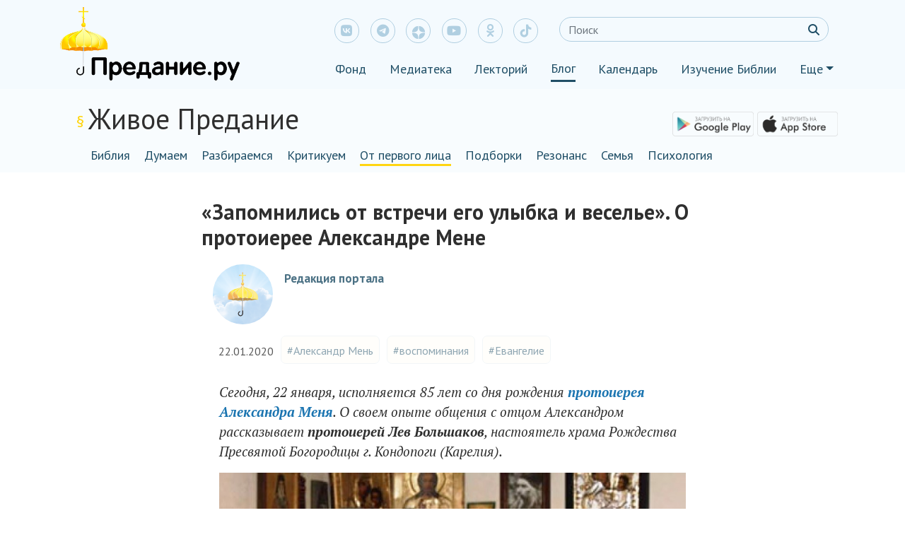

--- FILE ---
content_type: text/html; charset=UTF-8
request_url: https://blog.predanie.ru/article/zapomnilis-ot-vstrechi-ego-ulybka-i-vesele-o-protoieree-aleksandre-mene/?utm_medium=email&utm_source=email&utm_campaign=VSH_200127
body_size: 93407
content:
<!DOCTYPE html>
<html lang="ru" xmlns="http://www.w3.org/1999/html">
<head>
    <meta charset="UTF-8"/>
    <meta name="viewport" content="width=device-width" user-scalable=no, maximum-scale=1.0, minimum-scale=1.0>
    <!-- Global site tag (gtag.js) - Google Analytics -->
    <script async src="https://www.googletagmanager.com/gtag/js?id=UA-57449228-6"></script>
    <script src="https://kit.fontawesome.com/1e8328c65e.js" crossorigin="anonymous"></script>
    <script>
      window.dataLayer = window.dataLayer || [];
      function gtag() {
        dataLayer.push(arguments);
      }
      gtag('js', new Date());

      gtag('config', 'UA-57449228-6');
    </script>
    <meta name="yandex-verification" content="e6ad9c2f0d4869b0"/>

    <script src="https://yastatic.net/jquery/3.3.1/jquery.min.js"></script>
    <script src="https://blog.predanie.ru/wp-content/themes/predanie/js/share_buttons.js"></script>
    <script src="https://cdn.jsdelivr.net/npm/popper.js@1.16.0/dist/umd/popper.min.js"></script>
    <script src="https://code.jquery.com/jquery-3.4.1.min.js"></script>
    <script src="https://maxcdn.bootstrapcdn.com/bootstrap/4.0.0/js/bootstrap.min.js"
            integrity="sha384-JZR6Spejh4U02d8jOt6vLEHfe/JQGiRRSQQxSfFWpi1MquVdAyjUar5+76PVCmYl" crossorigin="anonymous">
    </script>
    <script src="https://blog.predanie.ru/wp-content/themes/predanie/js/header_js.js"></script>
    <script src="https://blog.predanie.ru/wp-content/themes/predanie/js/wow.min.js"></script>
    <!--    <script src="--><!--"></script>-->


    <link href="https://fonts.googleapis.com/css?family=PT+Sans:400,400i,700,700i&amp;subset=cyrillic" rel="stylesheet">
    <link href="https://fonts.googleapis.com/css?family=PT+Serif:400,400i,700,700i&amp;subset=cyrillic"
          rel="stylesheet">

    <link rel="stylesheet" href="https://cdnjs.cloudflare.com/ajax/libs/font-awesome/6.4.2/css/all.min.css">
<!--    <link rel="stylesheet" href="https://cdnjs.cloudflare.com/ajax/libs/font-awesome/6.4.2/css/all.css">-->
<!--    <link rel="stylesheet" href="https://cdnjs.cloudflare.com/ajax/libs/font-awesome/6.4.2/css/fontawesome.css">-->


<!--    <link rel="stylesheet" href="https://cdnjs.cloudflare.com/ajax/libs/font-awesome/6.4.2/css/all.min.css"-->
<!--          integrity="sha384-UHRtZLI+pbxtHCWp1t77Bi1L4ZtiqrqD80Kn4Z8NTSRyMA2Fd33n5dQ8lWUE00s/" crossorigin="anonymous">-->
    <link rel="stylesheet" href="https://blog.predanie.ru/wp-content/themes/predanie/bootstrap.min.css">
    <link rel="stylesheet" href="https://blog.predanie.ru/wp-content/themes/predanie/custom.css">
    <link rel="stylesheet" href="https://blog.predanie.ru/wp-content/themes/predanie/animate.css">
<!--    <link rel="stylesheet" href="--><!--">-->



    

    <link rel="shortcut icon" type="image/x-icon" href="/wp-content/themes/predanie/img/ico/favicon.ico"/>
    <link rel="pingback" href="https://blog.predanie.ru/xmlrpc.php"/>
        <!--[if lt IE 9]>
    <script src="https://blog.predanie.ru/wp-content/themes/predanie/js/html5.js" type="text/javascript"></script>
    <![endif]-->
    <link type="text/css" rel="stylesheet"
          href="https://fonts.googleapis.com/css?family=PT+Sans:400,700,400italic&amp;subset=latin,cyrillic">

    
    




    <style type="text/css">			.heateorSssInstagramBackground{background:radial-gradient(circle at 30% 107%,#fdf497 0,#fdf497 5%,#fd5949 45%,#d6249f 60%,#285aeb 90%)}
											.heateor_sss_horizontal_sharing .heateorSssSharing,.heateor_sss_standard_follow_icons_container .heateorSssSharing{
							color: #fff;
						border-width: 0px;
			border-style: solid;
			border-color: transparent;
		}
				.heateor_sss_horizontal_sharing .heateorSssTCBackground{
			color:#666;
		}
				.heateor_sss_horizontal_sharing .heateorSssSharing:hover,.heateor_sss_standard_follow_icons_container .heateorSssSharing:hover{
						border-color: transparent;
		}
		.heateor_sss_vertical_sharing .heateorSssSharing,.heateor_sss_floating_follow_icons_container .heateorSssSharing{
							color: #fff;
						border-width: 0px;
			border-style: solid;
			border-color: transparent;
		}
				.heateor_sss_vertical_sharing .heateorSssTCBackground{
			color:#666;
		}
				.heateor_sss_vertical_sharing .heateorSssSharing:hover,.heateor_sss_floating_follow_icons_container .heateorSssSharing:hover{
						border-color: transparent;
		}
		
		@media screen and (max-width:783px) {.heateor_sss_vertical_sharing{display:none!important}}@media screen and (max-width:783px) {.heateor_sss_floating_follow_icons_container{display:none!important}}</style>
<!-- This site is optimized with the Yoast SEO plugin v9.6 - https://yoast.com/wordpress/plugins/seo/ -->
<title>«Запомнились от встречи его улыбка и веселье». О протоиерее Александре Мене</title>
<meta name="description" content="К 85-летию со дня рождения"/>
<link rel="canonical" href="https://blog.predanie.ru/article/zapomnilis-ot-vstrechi-ego-ulybka-i-vesele-o-protoieree-aleksandre-mene/" />
<!-- / Yoast SEO plugin. -->

<link rel='dns-prefetch' href='//cdn.jsdelivr.net' />
<link rel='dns-prefetch' href='//code.jquery.com' />
<link rel='dns-prefetch' href='//s.w.org' />
<link rel="alternate" type="application/rss+xml" title="Блог Предание.ру &raquo; Лента комментариев к &laquo;«Запомнились от встречи его улыбка и веселье». О протоиерее Александре Мене&raquo;" href="https://blog.predanie.ru/article/zapomnilis-ot-vstrechi-ego-ulybka-i-vesele-o-protoieree-aleksandre-mene/feed/" />
		<script type="text/javascript">
			window._wpemojiSettings = {"baseUrl":"https:\/\/s.w.org\/images\/core\/emoji\/11.2.0\/72x72\/","ext":".png","svgUrl":"https:\/\/s.w.org\/images\/core\/emoji\/11.2.0\/svg\/","svgExt":".svg","source":{"concatemoji":"https:\/\/blog.predanie.ru\/wp-includes\/js\/wp-emoji-release.min.js?ver=1618487812"}};
			!function(e,a,t){var n,r,o,i=a.createElement("canvas"),p=i.getContext&&i.getContext("2d");function s(e,t){var a=String.fromCharCode;p.clearRect(0,0,i.width,i.height),p.fillText(a.apply(this,e),0,0);e=i.toDataURL();return p.clearRect(0,0,i.width,i.height),p.fillText(a.apply(this,t),0,0),e===i.toDataURL()}function c(e){var t=a.createElement("script");t.src=e,t.defer=t.type="text/javascript",a.getElementsByTagName("head")[0].appendChild(t)}for(o=Array("flag","emoji"),t.supports={everything:!0,everythingExceptFlag:!0},r=0;r<o.length;r++)t.supports[o[r]]=function(e){if(!p||!p.fillText)return!1;switch(p.textBaseline="top",p.font="600 32px Arial",e){case"flag":return s([55356,56826,55356,56819],[55356,56826,8203,55356,56819])?!1:!s([55356,57332,56128,56423,56128,56418,56128,56421,56128,56430,56128,56423,56128,56447],[55356,57332,8203,56128,56423,8203,56128,56418,8203,56128,56421,8203,56128,56430,8203,56128,56423,8203,56128,56447]);case"emoji":return!s([55358,56760,9792,65039],[55358,56760,8203,9792,65039])}return!1}(o[r]),t.supports.everything=t.supports.everything&&t.supports[o[r]],"flag"!==o[r]&&(t.supports.everythingExceptFlag=t.supports.everythingExceptFlag&&t.supports[o[r]]);t.supports.everythingExceptFlag=t.supports.everythingExceptFlag&&!t.supports.flag,t.DOMReady=!1,t.readyCallback=function(){t.DOMReady=!0},t.supports.everything||(n=function(){t.readyCallback()},a.addEventListener?(a.addEventListener("DOMContentLoaded",n,!1),e.addEventListener("load",n,!1)):(e.attachEvent("onload",n),a.attachEvent("onreadystatechange",function(){"complete"===a.readyState&&t.readyCallback()})),(n=t.source||{}).concatemoji?c(n.concatemoji):n.wpemoji&&n.twemoji&&(c(n.twemoji),c(n.wpemoji)))}(window,document,window._wpemojiSettings);
		</script>
		<style type="text/css">
img.wp-smiley,
img.emoji {
	display: inline !important;
	border: none !important;
	box-shadow: none !important;
	height: 1em !important;
	width: 1em !important;
	margin: 0 .07em !important;
	vertical-align: -0.1em !important;
	background: none !important;
	padding: 0 !important;
}
</style>
	<link rel='stylesheet' id='wp-block-library-css'  href='https://blog.predanie.ru/wp-includes/css/dist/block-library/style.min.css?ver=1618487812' type='text/css' media='all' />
<link rel='stylesheet' id='ald-styles-css'  href='https://blog.predanie.ru/wp-content/plugins/ajax-load-more-anything/css/ald-styles.css?ver=1625708384' type='text/css' media='all' />
<link rel='stylesheet' id='bbspoiler-css'  href='https://blog.predanie.ru/wp-content/plugins/bbspoiler/inc/bbspoiler.css?ver=1519293369' type='text/css' media='all' />
<link rel='stylesheet' id='bg_rutube_styles-css'  href='https://blog.predanie.ru/wp-content/plugins/bg-rutube-embed/css/bg_rutube.css?ver=1732811810' type='text/css' media='all' />
<link rel='stylesheet' id='dashicons-css'  href='https://blog.predanie.ru/wp-includes/css/dashicons.min.css?ver=1551171242' type='text/css' media='all' />
<link rel='stylesheet' id='post-views-counter-frontend-css'  href='https://blog.predanie.ru/wp-content/plugins/post-views-counter/css/frontend.css?ver=1623321403' type='text/css' media='all' />
<link rel='stylesheet' id='wp-omnivideo-style-css'  href='https://blog.predanie.ru/wp-content/plugins/wp-omnivideo/assets/public/css/omnivideo.min.css?ver=1732737359' type='text/css' media='all' />
<link rel='stylesheet' id='custom-css'  href='https://blog.predanie.ru/wp-content/themes/predanie/custom.css?ver=1642109777' type='text/css' media='all' />
<link rel='stylesheet' id='heateor_sss_frontend_css-css'  href='https://blog.predanie.ru/wp-content/plugins/sassy-social-share/public/css/sassy-social-share-public.css?ver=1623321405' type='text/css' media='all' />
<link rel='stylesheet' id='heateor_sss_sharing_default_svg-css'  href='https://blog.predanie.ru/wp-content/plugins/sassy-social-share/admin/css/sassy-social-share-svg.css?ver=1623321405' type='text/css' media='all' />
<link rel='stylesheet' id='searchwp-live-search-css'  href='https://blog.predanie.ru/wp-content/plugins/searchwp-live-ajax-search/assets/styles/style.css?ver=1590654263' type='text/css' media='all' />
<script type='text/javascript' src='https://blog.predanie.ru/wp-includes/js/jquery/jquery.js?ver=1567684588'></script>
<script type='text/javascript' src='https://blog.predanie.ru/wp-includes/js/jquery/jquery-migrate.min.js?ver=1502710558'></script>
<script type='text/javascript'>
/* <![CDATA[ */
var title = {"unfolded":"\u0420\u0430\u0437\u0432\u0435\u0440\u043d\u0443\u0442\u044c","folded":"\u0421\u0432\u0435\u0440\u043d\u0443\u0442\u044c"};
/* ]]> */
</script>
<script type='text/javascript' src='https://blog.predanie.ru/wp-content/plugins/bbspoiler/inc/bbspoiler.js?ver=1519293369'></script>
<script type='text/javascript' src='https://blog.predanie.ru/wp-content/themes/predanie/js/all.js?ver=1642109777'></script>
<script type='text/javascript' src='https://cdn.jsdelivr.net/npm/popper.js@1.16.0/dist/umd/popper.min.js?ver=5.1.15'></script>
<script type='text/javascript' src='https://code.jquery.com/jquery-3.4.1.min.js?ver=5.1.15'></script>
<link rel='https://api.w.org/' href='https://blog.predanie.ru/wp-json/' />
<link rel="EditURI" type="application/rsd+xml" title="RSD" href="https://blog.predanie.ru/xmlrpc.php?rsd" />
<link rel="wlwmanifest" type="application/wlwmanifest+xml" href="https://blog.predanie.ru/wp-includes/wlwmanifest.xml" /> 
<meta name="generator" content="WordPress 5.1.15" />
<link rel='shortlink' href='https://blog.predanie.ru/?p=16127' />
<link rel="alternate" type="application/json+oembed" href="https://blog.predanie.ru/wp-json/oembed/1.0/embed?url=https%3A%2F%2Fblog.predanie.ru%2Farticle%2Fzapomnilis-ot-vstrechi-ego-ulybka-i-vesele-o-protoieree-aleksandre-mene%2F" />
<link rel="alternate" type="text/xml+oembed" href="https://blog.predanie.ru/wp-json/oembed/1.0/embed?url=https%3A%2F%2Fblog.predanie.ru%2Farticle%2Fzapomnilis-ot-vstrechi-ego-ulybka-i-vesele-o-protoieree-aleksandre-mene%2F&#038;format=xml" />
	<style type="text/css">
		article{
			display: none;
		}

		.btn.loadMoreBtn {
    color: #333333;
    text-align: center;
}

.btn.loadMoreBtn:hover {
    text-decoration: none;
}
	</style>

<!-- Schema & Structured Data For WP v1.9.78 - -->
<script type="application/ld+json" class="saswp-schema-markup-output">
[{"@context":"https:\/\/schema.org","@type":"BlogPosting","@id":"https:\/\/blog.predanie.ru\/article\/zapomnilis-ot-vstrechi-ego-ulybka-i-vesele-o-protoieree-aleksandre-mene\/#BlogPosting","url":"https:\/\/blog.predanie.ru\/article\/zapomnilis-ot-vstrechi-ego-ulybka-i-vesele-o-protoieree-aleksandre-mene\/","inLanguage":"ru-RU","mainEntityOfPage":"https:\/\/blog.predanie.ru\/article\/zapomnilis-ot-vstrechi-ego-ulybka-i-vesele-o-protoieree-aleksandre-mene\/","headline":"\u00ab\u0417\u0430\u043f\u043e\u043c\u043d\u0438\u043b\u0438\u0441\u044c \u043e\u0442 \u0432\u0441\u0442\u0440\u0435\u0447\u0438 \u0435\u0433\u043e \u0443\u043b\u044b\u0431\u043a\u0430 \u0438 \u0432\u0435\u0441\u0435\u043b\u044c\u0435\u00bb. \u041e \u043f\u0440\u043e\u0442\u043e\u0438\u0435\u0440? ...","description":"\u041a 85-\u043b\u0435\u0442\u0438\u044e \u0441\u043e \u0434\u043d\u044f \u0440\u043e\u0436\u0434\u0435\u043d\u0438\u044f","articleBody":"\u0421\u0435\u0433\u043e\u0434\u043d\u044f, 22 \u044f\u043d\u0432\u0430\u0440\u044f, \u0438\u0441\u043f\u043e\u043b\u043d\u044f\u0435\u0442\u0441\u044f 85 \u043b\u0435\u0442 \u0441\u043e \u0434\u043d\u044f \u0440\u043e\u0436\u0434\u0435\u043d\u0438\u044f \u043f\u0440\u043e\u0442\u043e\u0438\u0435\u0440\u0435\u044f \u0410\u043b\u0435\u043a\u0441\u0430\u043d\u0434\u0440\u0430 \u041c\u0435\u043d\u044f. \u041e \u0441\u0432\u043e\u0435\u043c \u043e\u043f\u044b\u0442\u0435 \u043e\u0431\u0449\u0435\u043d\u0438\u044f \u0441 \u043e\u0442\u0446\u043e\u043c \u0410\u043b\u0435\u043a\u0441\u0430\u043d\u0434\u0440\u043e\u043c \u0440\u0430\u0441\u0441\u043a\u0430\u0437\u044b\u0432\u0430\u0435\u0442 \u043f\u0440\u043e\u0442\u043e\u0438\u0435\u0440\u0435\u0439 \u041b\u0435\u0432 \u0411\u043e\u043b\u044c\u0448\u0430\u043a\u043e\u0432, \u043d\u0430\u0441\u0442\u043e\u044f\u0442\u0435\u043b\u044c \u0445\u0440\u0430\u043c\u0430 \u0420\u043e\u0436\u0434\u0435\u0441\u0442\u0432\u0430 \u041f\u0440\u0435\u0441\u0432\u044f\u0442\u043e\u0439 \u0411\u043e\u0433\u043e\u0440\u043e\u0434\u0438\u0446\u044b \u0433. \u041a\u043e\u043d\u0434\u043e\u043f\u043e\u0433\u0438 (\u041a\u0430\u0440\u0435\u043b\u0438\u044f).    \u041f\u0440\u043e\u0442\u043e\u0438\u0435\u0440\u0435\u0439 \u041b\u0435\u0432 \u0411\u043e\u043b\u044c\u0448\u0430\u043a\u043e\u0432    \u0421\u043b\u0443\u0448\u0430\u0442\u044c \u043e\u0442\u0446\u0430 \u0410\u043b\u0435\u043a\u0441\u0430\u043d\u0434\u0440\u0430 \u0438 \u043e\u0431\u0449\u0430\u0442\u044c\u0441\u044f \u0441 \u043d\u0438\u043c \u043f\u0440\u0438\u0448\u043b\u043e\u0441\u044c \u2014 \u043f\u0440\u0435\u0436\u0434\u0435 \u0432\u0441\u0435\u0433\u043e \u0438 \u0434\u0430\u0436\u0435 \u0438\u0441\u043a\u043b\u044e\u0447\u0438\u0442\u0435\u043b\u044c\u043d\u043e \u2014 \u0432 \u0441\u0432\u044f\u0437\u0438 \u0441 \u0415\u0432\u0430\u043d\u0433\u0435\u043b\u0438\u0435\u043c. \u0420\u0435\u0447\u044c \u0438\u0434\u0435\u0442 \u043d\u0435 \u043e \u043a\u0430\u043a\u043e\u043c-\u0442\u043e \u043e\u0441\u043e\u0431\u0435\u043d\u043d\u043e\u043c \u0442\u043e\u043b\u043a\u043e\u0432\u0430\u043d\u0438\u0438 \u0442\u0440\u0443\u0434\u043d\u044b\u0445 \u043c\u0435\u0441\u0442, \u043d\u043e \u043e \u0442\u043e\u043c, \u0447\u0442\u043e \u0435\u0433\u043e \u043b\u044e\u0431\u043e\u0439 \u0440\u0430\u0437\u0433\u043e\u0432\u043e\u0440 \u043c\u043d\u0435 \u0437\u0430\u043f\u043e\u043c\u043d\u0438\u043b\u0441\u044f \u043a\u0430\u043a \u0443\u0431\u0435\u0434\u0438\u0442\u0435\u043b\u044c\u043d\u043e\u0435 \u0441\u0432\u0438\u0434\u0435\u0442\u0435\u043b\u044c\u0441\u0442\u0432\u043e \u043e \u0425\u0440\u0438\u0441\u0442\u0435, \u0432 \u0447\u0435\u043c, \u0441\u043e\u0431\u0441\u0442\u0432\u0435\u043d\u043d\u043e, \u0438 \u0441\u043e\u0441\u0442\u043e\u0438\u0442 \u0432\u0441\u0435 \u0441\u043e\u0434\u0435\u0440\u0436\u0430\u043d\u0438\u0435 \u0412\u0435\u0441\u0442\u0438: \u043e\u043d\u0430 - \u0442\u043e\u043b\u044c\u043a\u043e \u043e \u041d\u0435\u043c.    \u042d\u0442\u043e \u043e\u0447\u0435\u043d\u044c \u0441\u0438\u043b\u044c\u043d\u043e \u043f\u043e\u0432\u043b\u0438\u044f\u043b\u043e \u043d\u0430 \u0444\u043e\u0440\u043c\u0438\u0440\u043e\u0432\u0430\u043d\u0438\u0435 \u0432\u0435\u0440\u044b \u0447\u0435\u043b\u043e\u0432\u0435\u043a\u0430, \u0441\u043e\u0432\u0435\u0440\u0448\u0435\u043d\u043d\u043e \u043d\u0435 \u0438\u0441\u043a\u0443\u0448\u0435\u043d\u043d\u043e\u0433\u043e \u043d\u0438 \u0432 \u043a\u0430\u043a\u0438\u0445 \u0440\u0435\u043b\u0438\u0433\u0438\u043e\u0437\u043d\u044b\u0445 \u043f\u043e\u043d\u044f\u0442\u0438\u044f\u0445 \u0438 \u0438\u043d\u0442\u0435\u0440\u0435\u0441\u0430\u0445, \u043a\u0430\u043a\u0438\u043c \u044f \u0442\u043e\u0433\u0434\u0430 \u0431\u044b\u043b. \u041d\u0435\u0437\u0430\u0434\u043e\u043b\u0433\u043e \u0434\u043e \u043f\u0435\u0440\u0432\u043e\u0439 \u0432\u0441\u0442\u0440\u0435\u0447\u0438 \u0441 \u043e\u0442\u0446\u043e\u043c \u0410\u043b\u0435\u043a\u0441\u0430\u043d\u0434\u0440\u043e\u043c \u044f \u0443\u0434\u043e\u0441\u0442\u043e\u0432\u0435\u0440\u0438\u043b\u0441\u044f \u0432 \u0440\u0435\u0430\u043b\u044c\u043d\u043e\u0441\u0442\u0438 \u0442\u043e\u0433\u043e, \u0447\u0442\u043e \u0411\u043e\u0433 \u0435\u0441\u0442\u044c, \u043c\u0435\u043d\u044f \u0432\u0438\u0434\u0438\u0442, \u0438 \u0447\u0442\u043e \u043c\u043d\u0435 \u043e\u0442 \u044d\u0442\u043e\u0433\u043e \u043d\u0435\u043e\u0431\u044b\u043a\u043d\u043e\u0432\u0435\u043d\u043d\u043e \u0445\u043e\u0440\u043e\u0448\u043e. \u0415\u0432\u0430\u043d\u0433\u0435\u043b\u0438\u044f \u044f \u043f\u0440\u0435\u0436\u0434\u0435 \u043d\u0435 \u0447\u0438\u0442\u0430\u043b \u043d\u0438\u043a\u043e\u0433\u0434\u0430; \u043e \u0442\u043e\u043c, \u0447\u0442\u043e \u043e\u0442\u043a\u0440\u043e\u0432\u0435\u043d\u0438\u0435 \u0411\u043e\u0433\u0430 \u043e \u0421\u0435\u0431\u0435 \u0441\u043e\u043e\u0431\u0449\u0430\u0435\u0442 \u043e\u0441\u043e\u0431\u0435\u043d\u043d\u0443\u044e \u0440\u0430\u0434\u043e\u0441\u0442\u044c, \u043d\u0438 \u043e\u0442 \u043a\u043e\u0433\u043e \u043d\u0435 \u0441\u043b\u044b\u0448\u0430\u043b. \u041f\u0440\u0438\u0448\u0435\u043b \u0441 \u044d\u0442\u0438\u043c \u043e\u0442\u043a\u0440\u044b\u0442\u0438\u0435\u043c \u043a \u043e\u0442\u0446\u0443 \u0410\u043b\u0435\u043a\u0441\u0430\u043d\u0434\u0440\u0443, \u0438 - \u0442\u0435\u043c, \u043a\u0442\u043e \u0437\u043d\u0430\u0435\u0442 \u0435\u0433\u043e, \u043d\u0435 \u043d\u0430\u0434\u043e \u043e\u0431\u044a\u044f\u0441\u043d\u044f\u0442\u044c, \u0447\u0442\u043e \u0434\u043e\u043b\u0436\u043d\u043e \u0431\u044b\u043b\u043e \u043f\u0440\u043e\u0438\u0437\u043e\u0439\u0442\u0438 \u0434\u0430\u043b\u044c\u0448\u0435 - \u043e\u043d \u043d\u0430\u0447\u0430\u043b \u0433\u043e\u0432\u043e\u0440\u0438\u0442\u044c \u043e \u0425\u0440\u0438\u0441\u0442\u0435 (\u044f \u0432\u0440\u0435\u043c\u044f \u043e\u0442 \u0432\u0440\u0435\u043c\u0435\u043d\u0438 \u0441\u043e\u043a\u0440\u0443\u0448\u0430\u043b\u0441\u044f: \u043f\u043e\u0447\u0435\u043c\u0443, \u043f\u043e\u0447\u0435\u043c\u0443 \u0441\u043b\u044b\u0448\u0443 \u044d\u0442\u043e \u044f \u043e\u0434\u0438\u043d, \u0430 \u0434\u0440\u0443\u0433\u0438\u043c-\u0442\u043e, \u0432\u0441\u0435\u043c, \u043a\u0430\u043a \u043d\u0430\u0434\u043e \u044d\u0442\u043e \u0441\u043b\u044b\u0448\u0430\u0442\u044c!).     \u0412 \u043e\u0431\u0449\u0435\u043c, \u0440\u044b\u0431\u043a\u0430 \u043f\u043e\u043f\u0430\u043b\u0430\u0441\u044c \u043c\u0433\u043d\u043e\u0432\u0435\u043d\u043d\u043e, \u0438 \u0434\u0435\u043b\u043e \u0431\u044b\u043b\u043e, \u0441\u043a\u043e\u0440\u0435\u0435 \u0432\u0441\u0435\u0433\u043e, \u0432 \u0442\u043e\u043c \u0434\u0443\u0445\u0435, \u043a\u0430\u043a\u0438\u043c \u043e\u0442\u0435\u0446 \u0410\u043b\u0435\u043a\u0441\u0430\u043d\u0434\u0440 \u0431\u044b\u043b \u0432\u0434\u043e\u0445\u043d\u043e\u0432\u043b\u0435\u043d. \u0417\u0430\u043f\u043e\u043c\u043d\u0438\u043b\u0438\u0441\u044c \u043e\u0442 \u044d\u0442\u043e\u0439 \u0432\u0441\u0442\u0440\u0435\u0447\u0438 \u0435\u0433\u043e \u0443\u043b\u044b\u0431\u043a\u0430 \u0438 \u0432\u0435\u0441\u0435\u043b\u044c\u0435, \u043a\u043e\u0442\u043e\u0440\u043e\u0435 \u043c\u0435\u043d\u044f \u043e\u0445\u0432\u0430\u0442\u0438\u043b\u043e. \u041d\u0430 \u0412\u0435\u043b\u0438\u043a\u0443\u044e \u0441\u0443\u0431\u0431\u043e\u0442\u0443 1981 \u0433. \u043e\u043d \u043c\u0435\u043d\u044f \u043a\u0440\u0435\u0441\u0442\u0438\u043b.    \u041f\u0440\u043e\u0442\u043e\u0438\u0435\u0440\u0435\u0439 \u0410\u043b\u0435\u043a\u0441\u0430\u043d\u0434\u0440 \u041c\u0435\u043d\u044c    \u041f\u0440\u043e\u0448\u043b\u043e \u0432\u043e\u0441\u0435\u043c\u044c \u043b\u0435\u0442, \u0438 \u0432 \u0441\u0435\u043d\u0442\u044f\u0431\u0440\u0435 90-\u0433\u043e \u043d\u0430\u0447\u0430\u043b\u0430\u0441\u044c \u043c\u043e\u044f \u043f\u0440\u0430\u043a\u0442\u0438\u043a\u0430 \u0432 \u041f\u0435\u0442\u0440\u043e\u0437\u0430\u0432\u043e\u0434\u0441\u043a\u0435 \u043f\u0435\u0440\u0435\u0434 \u0440\u0443\u043a\u043e\u043f\u043e\u043b\u043e\u0436\u0435\u043d\u0438\u0435\u043c \u0432\u043e \u0441\u0432\u044f\u0449\u0435\u043d\u043d\u0438\u043a\u0430. \u0425\u043e\u0442\u0435\u043b\u043e\u0441\u044c \u043f\u0440\u0438\u0435\u0445\u0430\u0442\u044c \u043a \u043e\u0442\u0446\u0443 \u0437\u0430 \u0431\u043b\u0430\u0433\u043e\u0441\u043b\u043e\u0432\u0435\u043d\u0438\u0435\u043c, \u0430 \u043f\u0440\u0438\u0435\u0445\u0430\u043b \u043d\u0430 \u043f\u043e\u0445\u043e\u0440\u043e\u043d\u044b\u2026 \u0412\u043f\u0440\u043e\u0447\u0435\u043c, \u0431\u044b\u043b\u043e \u044f\u0441\u043d\u043e, \u0447\u0442\u043e \u0431\u043b\u0430\u0433\u043e\u0441\u043b\u043e\u0432\u0435\u043d\u0438\u0435 \u043f\u043e\u043b\u0443\u0447\u0435\u043d\u043e \u0435\u0449\u0435 \u043f\u0440\u0438 \u043f\u0435\u0440\u0432\u043e\u0439 \u0432\u0441\u0442\u0440\u0435\u0447\u0435, \u043e\u043d\u043e - \u0432 \u0441\u0438\u043b\u0435 \u0415\u0432\u0430\u043d\u0433\u0435\u043b\u0438\u044f. \u0423\u0431\u0435\u0434\u0438\u0442\u044c\u0441\u044f \u0432 \u044d\u0442\u043e\u043c \u043f\u0440\u0438\u0448\u043b\u043e\u0441\u044c, \u043a\u0430\u043a \u0442\u043e\u043b\u044c\u043a\u043e \u043d\u0430\u0447\u0430\u043b \u0441\u043b\u0443\u0436\u0438\u0442\u044c.     \u041f\u043e\u0434\u043e\u0431\u043d\u043e \u0442\u043e\u043c\u0443, \u043a\u0430\u043a \u043e\u0431\u0440\u0430\u0449\u0435\u043d\u0438\u0435 \u043a \u0432\u0435\u0440\u0435 \u043f\u0440\u0438\u0448\u043b\u043e \u0431\u0435\u0437\u043e \u0432\u0441\u044f\u043a\u043e\u0439 \u043f\u0440\u0435\u0434\u0432\u0430\u0440\u0438\u0442\u0435\u043b\u044c\u043d\u043e\u0439 \u0440\u0435\u043b\u0438\u0433\u0438\u043e\u0437\u043d\u043e\u0439 \u043f\u043e\u0434\u0433\u043e\u0442\u043e\u0432\u043a\u0438 (\u0447\u0435\u043c\u0443, \u043a\u043e\u043d\u0435\u0447\u043d\u043e, \u044f \u0438 \u0440\u0430\u0434), \u0442\u0430\u043a \u0438 \u0441\u043b\u0443\u0436\u0435\u043d\u0438\u0435 \u0432 \u043c\u0430\u043b\u0435\u043d\u044c\u043a\u043e\u043c \u043a\u0430\u0440\u0435\u043b\u044c\u0441\u043a\u043e\u043c \u0433\u043e\u0440\u043e\u0434\u0435 \u043d\u0430\u0447\u0430\u043b\u043e\u0441\u044c \u043d\u0430 \u0441\u043e\u0432\u0435\u0440\u0448\u0435\u043d\u043d\u043e \u043f\u0443\u0441\u0442\u043e\u043c \u043c\u0435\u0441\u0442\u0435: \u044f \u043d\u0438\u0447\u0435\u0433\u043e \u043d\u0435 \u0443\u043c\u0435\u043b, \u0441\u043b\u0443\u0436\u0431\u0443 \u0441\u043e\u0432\u0435\u0440\u0448\u0430\u0442\u044c \u0431\u044b\u043b\u043e \u043d\u0435\u0433\u0434\u0435, \u043d\u0435\u0433\u0434\u0435 \u0431\u044b\u043b\u043e \u0436\u0438\u0442\u044c, \u043e\u0431\u0449\u0438\u043d\u0430 \u0441\u043e\u0441\u0442\u043e\u044f\u043b\u0430 \u0438\u0437 \u043d\u0435\u0441\u043a\u043e\u043b\u044c\u043a\u0438\u0445 \u043f\u043e\u0436\u0438\u043b\u044b\u0445 \u043b\u044e\u0434\u0435\u0439, \u043a\u043e\u0442\u043e\u0440\u044b\u0435 \u043d\u0438\u0447\u0435\u0433\u043e \u043d\u0435 \u0437\u043d\u0430\u043b\u0438. \u0418\u0434\u0435\u0430\u043b\u044c\u043d\u0430\u044f \u0441\u0438\u0442\u0443\u0430\u0446\u0438\u044f \u043d\u0435\u043c\u043e\u0449\u0438, \u043e\u0442\u043a\u0440\u044b\u0442\u043e\u0439 \u0434\u043b\u044f \u0441\u043e\u0432\u0435\u0440\u0448\u0435\u043d\u0438\u044f \u0441\u0438\u043b\u044b \u0411\u043e\u0436\u0438\u0435\u0439. \u0418 \u043e\u043d\u0430 \u0441\u043e\u0432\u0435\u0440\u0448\u0438\u043b\u0430\u0441\u044c.    \u0412\u0430\u0436\u043d\u043e \u0431\u044b\u043b\u043e \u043f\u0440\u043e\u0434\u043e\u043b\u0436\u0438\u0442\u044c \u0442\u043e, \u0447\u0435\u043c \u043c\u044b \u0436\u0438\u043b\u0438 \u043f\u0440\u0435\u0434\u044b\u0434\u0443\u0449\u0438\u0435 \u0433\u043e\u0434\u044b, - \u0441\u043e\u0435\u0434\u0438\u043d\u044f\u0442\u044c\u0441\u044f \u0432\u043c\u0435\u0441\u0442\u0435 \u0432\u043e\u043a\u0440\u0443\u0433 \u0415\u0432\u0430\u043d\u0433\u0435\u043b\u0438\u044f. \u041c\u044b \u0441\u043e\u0431\u0438\u0440\u0430\u043b\u0438\u0441\u044c \u0434\u043e\u043c\u0430 \u0443 \u043e\u0434\u043d\u043e\u0439 \u0438\u0437 \u043f\u0440\u0438\u0445\u043e\u0436\u0430\u043d\u043e\u043a, \u043a \u0447\u0442\u0435\u043d\u0438\u044e \u041d\u043e\u0432\u043e\u0433\u043e \u0417\u0430\u0432\u0435\u0442\u0430 \u0438 \u043a \u0447\u0430\u044e \u0441 \u043f\u0438\u0440\u043e\u0436\u043a\u0430\u043c\u0438 \u043f\u0440\u0438\u0445\u043e\u0434\u0438\u043b\u0438 \u043d\u043e\u0432\u044b\u0435 \u043b\u044e\u0434\u0438, \u0447\u0430\u0441\u0442\u043e \u0434\u0435\u0442\u0438 \u0438\u0437 \u0441\u043e\u0441\u0435\u0434\u043d\u0438\u0445 \u0434\u043e\u043c\u043e\u0432. \u0422\u0443\u0442 \u0432\u0430\u0436\u043d\u043e \u0431\u044b\u043b\u043e \u043f\u043e\u0441\u0442\u043e\u044f\u043d\u0441\u0442\u0432\u043e \u044d\u0442\u0438\u0445 \u0432\u0441\u0442\u0440\u0435\u0447 \u0438 \u0443\u0431\u0435\u0436\u0434\u0435\u043d\u0438\u0435, \u0447\u0442\u043e \u0438\u043c\u0435\u043d\u043d\u043e \u0415\u0432\u0430\u043d\u0433\u0435\u043b\u0438\u0435\u043c \u043d\u0430\u043c \u043e\u0431\u044a\u044f\u0441\u043d\u044f\u0435\u0442\u0441\u044f \u0441\u043c\u044b\u0441\u043b \u0432\u0435\u0440\u044b \u0438 \u0446\u0435\u0440\u043a\u043e\u0432\u043d\u043e\u0441\u0442\u0438 \u043d\u0430\u0448\u0435\u0439.     \u041a\u043e\u0433\u0434\u0430 \u043f\u043e\u044f\u0432\u0438\u043b\u043e\u0441\u044c \u043f\u043e\u043c\u0435\u0449\u0435\u043d\u0438\u0435 \u0434\u043b\u044f \u0431\u043e\u0433\u043e\u0441\u043b\u0443\u0436\u0435\u043d\u0438\u044f, \u0442. \u0435. \u0445\u0440\u0430\u043c (\u043c\u0430\u043b\u0435\u043d\u044c\u043a\u043e\u0435 \u0437\u0434\u0430\u043d\u0438\u0435 \u0434\u0432\u043e\u0440\u043e\u0432\u043e\u0439 \u0431\u043e\u0439\u043b\u0435\u0440\u043d\u043e\u0439), \u0442\u043e\u0433\u0434\u0430 \u0435\u0449\u0435 \u0443\u0431\u0435\u0434\u0438\u0442\u0435\u043b\u044c\u043d\u0435\u0435 \u0437\u0432\u0443\u0447\u0430\u043b\u043e \u0415\u0432\u0430\u043d\u0433\u0435\u043b\u0438\u0435 \u043a\u0430\u043a \u043e\u0441\u043e\u0431\u0435\u043d\u043d\u044b\u0439 \u043c\u043e\u043c\u0435\u043d\u0442 \u041b\u0438\u0442\u0443\u0440\u0433\u0438\u0438.    \u0421 \u0442\u0435\u0445 \u043f\u043e\u0440 \u0438 \u043f\u043e \u0441\u0435\u0439 \u0434\u0435\u043d\u044c \u2014 \u043a\u0430\u043a \u043d\u0430 \u0431\u043e\u0433\u043e\u0441\u043b\u0443\u0436\u0435\u043d\u0438\u044f\u0445, \u0442\u0430\u043a \u0438 \u043d\u0430 \u0435\u0436\u0435\u043d\u0435\u0434\u0435\u043b\u044c\u043d\u044b\u0445 \u0432\u0441\u0442\u0440\u0435\u0447\u0430\u0445 \u043e\u0431\u0449\u0438\u043d\u044b \u0432 \u043f\u0440\u0438\u0445\u043e\u0434\u0441\u043a\u043e\u043c \u0434\u043e\u043c\u0435 \u2014 \u0447\u0435\u0440\u0435\u0437 \u0415\u0432\u0430\u043d\u0433\u0435\u043b\u0438\u0435 \u043f\u043e\u043d\u0438\u043c\u0430\u0435\u0442\u0441\u044f \u0440\u0435\u0430\u043b\u044c\u043d\u043e\u0441\u0442\u044c \u0442\u0430\u0438\u043d\u0441\u0442\u0432\u0430 \u0426\u0435\u0440\u043a\u0432\u0438, \u0441\u0443\u0442\u044c \u0434\u043e\u0433\u043c\u0430\u0442\u043e\u0432, \u0441\u043c\u044b\u0441\u043b \u0438 \u0432\u0430\u0436\u043d\u043e\u0441\u0442\u044c \u0430\u0441\u043a\u0435\u0442\u0438\u0447\u0435\u0441\u043a\u0438\u0445 \u0443\u0441\u0438\u043b\u0438\u0439.    \u041e\u0434\u0438\u043d \u043c\u043e\u043c\u0435\u043d\u0442 \u043e\u0447\u0435\u043d\u044c \u0443\u0431\u0435\u0434\u0438\u0442\u0435\u043b\u044c\u043d\u043e \u043c\u043d\u0435 \u043b\u0438\u0447\u043d\u043e \u043f\u043e\u0434\u0442\u0432\u0435\u0440\u0436\u0434\u0430\u0435\u0442 \u0447\u0443\u0434\u043e\u0434\u0435\u0439\u0441\u0442\u0432\u0435\u043d\u043d\u043e\u0441\u0442\u044c \u0415\u0432\u0430\u043d\u0433\u0435\u043b\u0438\u044f, \u0430 \u0432\u0435\u0440\u043d\u0435\u0435 - \u0434\u0435\u0439\u0441\u0442\u0432\u0435\u043d\u043d\u043e\u0441\u0442\u044c \u0447\u0435\u0440\u0435\u0437 \u043d\u0435\u0433\u043e \u0414\u0443\u0445\u0430 \u0421\u0432\u044f\u0442\u043e\u0433\u043e: \u043a\u0430\u0436\u0434\u044b\u0439 \u0440\u0430\u0437 (\u0438\u043c\u0435\u043d\u043d\u043e \u043a\u0430\u0436\u0434\u044b\u0439, \u0443\u0436\u0435 \u0434\u0432\u0430\u0434\u0446\u0430\u0442\u044c \u0432\u043e\u0441\u0435\u043c\u044c \u043b\u0435\u0442), \u043a\u043e\u0433\u0434\u0430 \u043f\u0440\u0438\u0445\u043e\u0434\u0438\u0442\u0441\u044f \u0441\u043e\u0431\u0438\u0440\u0430\u0442\u044c\u0441\u044f \u043d\u0430 \u0443\u0440\u043e\u043a \u0432\u043e\u0441\u043a\u0440\u0435\u0441\u043d\u043e\u0439 \u0448\u043a\u043e\u043b\u044b \u0438\u043b\u0438 \u043d\u0430 \u0431\u0435\u0441\u0435\u0434\u0443 \u0441 \u043f\u0440\u0438\u0445\u043e\u0436\u0430\u043d\u0430\u043c\u0438, \u0438\u043b\u0438 \u043a\u043e\u0433\u043e-\u0442\u043e \u0433\u043e\u0442\u043e\u0432\u0438\u0442\u044c \u043a\u043e \u043a\u0440\u0435\u0449\u0435\u043d\u0438\u044e, \u0430 \u0437\u0430\u0431\u043e\u0442\u044b \u0443\u0436\u0435 \u0443\u0442\u043e\u043c\u0438\u043b\u0438 \u0438 \u043d\u0438\u043a\u0430\u043a\u043e\u0433\u043e \u0432\u043e\u043e\u0434\u0443\u0448\u0435\u0432\u043b\u0435\u043d\u0438\u044f \u043d\u0435 \u0447\u0443\u0432\u0441\u0442\u0432\u0443\u0435\u0448\u044c, \u0447\u0443\u0442\u044c \u0442\u043e\u043b\u044c\u043a\u043e \u043d\u0430\u0447\u0438\u043d\u0430\u0435\u0442\u0441\u044f \u0447\u0442\u0435\u043d\u0438\u0435 \u0438\u0437 \u0415\u0432\u0430\u043d\u0433\u0435\u043b\u0438\u044f, \u0432\u0441\u044f\u043a\u043e\u0435 \u0443\u0442\u043e\u043c\u043b\u0435\u043d\u0438\u0435 \u043f\u0440\u043e\u0445\u043e\u0434\u0438\u0442, \u043d\u0435 \u0445\u043e\u0447\u0435\u0442\u0441\u044f \u043a\u043e\u043d\u0447\u0430\u0442\u044c \u0431\u0435\u0441\u0435\u0434\u0443 \u0438 \u043a\u0430\u043a \u043d\u0435\u043e\u0436\u0438\u0434\u0430\u043d\u043d\u044b\u0439 \u043f\u043e\u0434\u0430\u0440\u043e\u043a \u0432\u043e\u0441\u043f\u0440\u0438\u043d\u0438\u043c\u0430\u0435\u0448\u044c \u043f\u0440\u043e\u0448\u0435\u0434\u0448\u0438\u0439 \u0447\u0430\u0441. \u0414\u0443\u043c\u0430\u0435\u0448\u044c: \u043a\u0430\u043a \u0431\u044b\u043b\u043e \u0431\u044b \u0436\u0430\u043b\u044c, \u0435\u0441\u043b\u0438 \u0431\u044b \u0438\u043d\u0430\u0447\u0435 \u043e\u043d \u043f\u0440\u043e\u0448\u0435\u043b, \u043a\u0430\u043a\u043e\u0439 \u0431\u044b \u0440\u0430\u0434\u043e\u0441\u0442\u0438 \u043b\u0438\u0448\u0438\u043b\u0441\u044f.    \u042d\u0442\u043e \u043f\u043e\u0441\u0442\u043e\u044f\u043d\u043d\u043e \u043f\u043e\u0432\u0442\u043e\u0440\u044f\u044e\u0449\u0435\u0435\u0441\u044f \u043f\u0435\u0440\u0435\u0436\u0438\u0432\u0430\u043d\u0438\u0435 \u043d\u0435 \u043f\u0440\u043e\u0441\u0442\u043e \u043d\u0430\u043f\u043e\u043c\u0438\u043d\u0430\u0435\u0442 \u043c\u043d\u0435 \u043f\u0435\u0440\u0432\u0443\u044e \u0432\u0441\u0442\u0440\u0435\u0447\u0443 \u0441 \u043e\u0442\u0446\u043e\u043c \u0410\u043b\u0435\u043a\u0441\u0430\u043d\u0434\u0440\u043e\u043c, \u043d\u043e \u043f\u043e\u0434\u0442\u0432\u0435\u0440\u0436\u0434\u0430\u0435\u0442 \u0435\u0435 \u0440\u0435\u0430\u043b\u044c\u043d\u043e\u0435 \u043f\u0440\u043e\u0434\u043e\u043b\u0436\u0435\u043d\u0438\u0435.    \u0412\u043e\u0441\u043f\u043e\u043c\u0438\u043d\u0430\u043d\u0438\u0435 \u043d\u0430\u043f\u0438\u0441\u0430\u043d\u043e \u0434\u043b\u044f \u043a\u043e\u043d\u0444\u0435\u0440\u0435\u043d\u0446\u0438\u0438 \"\u0412\u044b\u0448\u0435\u043b \u0441\u0435\u044f\u0442\u0435\u043b\u044c \u0441\u0435\u044f\u0442\u044c\", \u043a\u043e\u0442\u043e\u0440\u0430\u044f \u043f\u0440\u043e\u0448\u043b\u0430 \u0432 \u043d\u043e\u044f\u0431\u0440\u0435 2018 \u0433. \u0432 \u0424\u0435\u043e\u0434\u043e\u0440\u043e\u0432\u0441\u043a\u043e\u043c \u0441\u043e\u0431\u043e\u0440\u0435 \u0421.-\u041f\u0435\u0442\u0435\u0440\u0431\u0443\u0440\u0433\u0430","keywords":"\u0410\u043b\u0435\u043a\u0441\u0430\u043d\u0434\u0440 \u041c\u0435\u043d\u044c, \u0432\u043e\u0441\u043f\u043e\u043c\u0438\u043d\u0430\u043d\u0438\u044f, \u0415\u0432\u0430\u043d\u0433\u0435\u043b\u0438\u0435, ","datePublished":"2020-01-22T02:08:32+03:00","dateModified":"2020-01-22T08:51:29+03:00","author":{"@type":"Person","name":"\u0410\u043d\u043d\u0430 \u0415\u0440\u0448\u043e\u0432\u0430","description":"","url":"https:\/\/blog.predanie.ru\/article\/author\/redactor\/","sameAs":[],"image":{"@type":"ImageObject","url":"https:\/\/secure.gravatar.com\/avatar\/52ca7c3d7befacc2a6f78cf2b8dcf83b?s=96&d=mm&r=g","height":96,"width":96}},"editor":{"@type":"Person","name":"\u0410\u043d\u043d\u0430 \u0415\u0440\u0448\u043e\u0432\u0430","description":"","url":"https:\/\/blog.predanie.ru\/article\/author\/redactor\/","sameAs":[],"image":{"@type":"ImageObject","url":"https:\/\/secure.gravatar.com\/avatar\/52ca7c3d7befacc2a6f78cf2b8dcf83b?s=96&d=mm&r=g","height":96,"width":96}},"publisher":{"@type":"Organization","name":"\u0411\u043b\u043e\u0433 \u041f\u0440\u0435\u0434\u0430\u043d\u0438\u0435.\u0440\u0443","url":"https:\/\/blog.predanie.ru","logo":{"@type":"ImageObject","url":"https:\/\/blog.predanie.ru\/wp-content\/uploads\/2020\/04\/small-predanie-logo.jpeg","width":"160","height":"50"}},"image":[{"@type":"ImageObject","@id":"https:\/\/blog.predanie.ru\/article\/zapomnilis-ot-vstrechi-ego-ulybka-i-vesele-o-protoieree-aleksandre-mene\/#primaryimage","url":"https:\/\/blog.predanie.ru\/wp-content\/uploads\/2020\/01\/Men.jpg","width":"1800","height":"1224"},{"@type":"ImageObject","url":"https:\/\/blog.predanie.ru\/wp-content\/uploads\/2020\/01\/Men-1200x900.jpg","width":"1200","height":"900"},{"@type":"ImageObject","url":"https:\/\/blog.predanie.ru\/wp-content\/uploads\/2020\/01\/Men-1200x675.jpg","width":"1200","height":"675"}]}]
</script>


			<style type="text/css">
				#wp-admin-bar-pvc-post-views .pvc-graph-container { padding-top: 6px; padding-bottom: 6px; position: relative; display: block; height: 100%; box-sizing: border-box; }
				#wp-admin-bar-pvc-post-views .pvc-line-graph {
					display: inline-block;
					width: 1px;
					margin-right: 1px;
					background-color: #ccc;
					vertical-align: baseline;
				}
				#wp-admin-bar-pvc-post-views .pvc-line-graph:hover { background-color: #eee; }
				#wp-admin-bar-pvc-post-views .pvc-line-graph-0 { height: 1% }
				#wp-admin-bar-pvc-post-views .pvc-line-graph-1 { height: 5% }
				#wp-admin-bar-pvc-post-views .pvc-line-graph-2 { height: 10% }
				#wp-admin-bar-pvc-post-views .pvc-line-graph-3 { height: 15% }
				#wp-admin-bar-pvc-post-views .pvc-line-graph-4 { height: 20% }
				#wp-admin-bar-pvc-post-views .pvc-line-graph-5 { height: 25% }
				#wp-admin-bar-pvc-post-views .pvc-line-graph-6 { height: 30% }
				#wp-admin-bar-pvc-post-views .pvc-line-graph-7 { height: 35% }
				#wp-admin-bar-pvc-post-views .pvc-line-graph-8 { height: 40% }
				#wp-admin-bar-pvc-post-views .pvc-line-graph-9 { height: 45% }
				#wp-admin-bar-pvc-post-views .pvc-line-graph-10 { height: 50% }
				#wp-admin-bar-pvc-post-views .pvc-line-graph-11 { height: 55% }
				#wp-admin-bar-pvc-post-views .pvc-line-graph-12 { height: 60% }
				#wp-admin-bar-pvc-post-views .pvc-line-graph-13 { height: 65% }
				#wp-admin-bar-pvc-post-views .pvc-line-graph-14 { height: 70% }
				#wp-admin-bar-pvc-post-views .pvc-line-graph-15 { height: 75% }
				#wp-admin-bar-pvc-post-views .pvc-line-graph-16 { height: 80% }
				#wp-admin-bar-pvc-post-views .pvc-line-graph-17 { height: 85% }
				#wp-admin-bar-pvc-post-views .pvc-line-graph-18 { height: 90% }
				#wp-admin-bar-pvc-post-views .pvc-line-graph-19 { height: 95% }
				#wp-admin-bar-pvc-post-views .pvc-line-graph-20 { height: 100% }
			</style>
<!-- START - Open Graph and Twitter Card Tags 3.1.1 -->
 <!-- Facebook Open Graph -->
  <meta property="og:locale" content="ru_RU"/>
  <meta property="og:site_name" content="Блог Предание.ру"/>
  <meta property="og:title" content="«Запомнились от встречи его улыбка и веселье». О протоиерее Александре Мене"/>
  <meta property="og:url" content="https://blog.predanie.ru/article/zapomnilis-ot-vstrechi-ego-ulybka-i-vesele-o-protoieree-aleksandre-mene/"/>
  <meta property="og:type" content="article"/>
  <meta property="og:image" content="https://blog.predanie.ru/wp-content/uploads/2020/01/Men.jpg"/>
  <meta property="og:image:url" content="https://blog.predanie.ru/wp-content/uploads/2020/01/Men.jpg"/>
  <meta property="og:image:secure_url" content="https://blog.predanie.ru/wp-content/uploads/2020/01/Men.jpg"/>
  <meta property="article:published_time" content="2020-01-22T02:08:32+03:00"/>
  <meta property="article:modified_time" content="2020-01-22T08:51:29+03:00" />
  <meta property="og:updated_time" content="2020-01-22T08:51:29+03:00" />
  <meta property="article:section" content="От первого лица"/>
 <!-- Google+ / Schema.org -->
  <meta  content="«Запомнились от встречи его улыбка и веселье». О протоиерее Александре Мене"/>
  <meta itemprop="headline" content="«Запомнились от встречи его улыбка и веселье». О протоиерее Александре Мене"/>
  <meta itemprop="description" content="Когда он говорил о Христе, я сокрушался, что только один это слышу, это надо слышать всем!"/>
  <meta itemprop="image" content="https://blog.predanie.ru/wp-content/uploads/2020/01/Men.jpg"/>
  <meta  content="2020-01-22"/>
  <meta itemprop="dateModified" content="2020-01-22T08:51:29+03:00" />
  <meta  content="Анна Ершова"/>
 <!-- Twitter Cards -->
 <!-- SEO -->
 <!-- Misc. tags -->
 <!-- is_singular -->
<!-- END - Open Graph and Twitter Card Tags 3.1.1 -->
	

    <script>
      var script = document.createElement('script');
      script.src = "https://www.goody.im/widget/87205ac9df3ab478d471ba45.js";
      function is_touch_device() {
        return (('ontouchstart' in window)
          || (navigator.MaxTouchPoints > 0)
          || (navigator.msMaxTouchPoints > 0));
      }

      if (!is_touch_device()) {
        document.write(script.outerHTML).style.display='none';
      }
    </script>



    <!-- Yandex.Metrika counter -->
    <script type="text/javascript" >
      (function(m,e,t,r,i,k,a){m[i]=m[i]||function(){(m[i].a=m[i].a||[]).push(arguments)};
        m[i].l=1*new Date();k=e.createElement(t),a=e.getElementsByTagName(t)[0],k.async=1,k.src=r,a.parentNode.insertBefore(k,a)})
      (window, document, "script", "https://mc.yandex.ru/metrika/tag.js", "ym");

      ym(31183716, "init", {
        clickmap:true,
        trackLinks:true,
        accurateTrackBounce:true
      });
    </script>
    <noscript><div><img src="https://mc.yandex.ru/watch/31183716" style="position:absolute; left:-9999px;" alt="" /></div></noscript>
    <!-- /Yandex.Metrika counter -->
</head>
<body>
<header class="header">
    <!-- Мобайл-меню -->
    <div class="container p-0">
        <div class="menu-mobile d-md-none">
            <nav class="navbar p-0">
                <button class="navbar-toggler mr-auto mt-1 ml-3" type="button" data-toggle="collapse"
                        id="navbar-toggler" data-target="#navbarToggler1" aria-controls="#navbarToggler1"
                        aria-expanded="false" aria-label="Toggle navigation">
						<span class="navbar-toggler-icon"><i class="fas fa-bars icon-sizer"></i><i
                                    class="fas fa-times icon-sizer d-none"></i></span>
                </button>
                <nav class="navbar-brand mr-auto">
                    <a href="https://predanie.ru/">
                        <img src="/wp-content/themes/predanie/img/mobile_logo.png" alt="Предание.ру" class="mobile-logo">                    </a>
                </nav> <!-- navbar-brand -->
                <a class="mobile-search mr-4">
                    <i class="fa fa-search icon-sizer"></i>
                </a><!-- /.mobile-search -->
                <div class="collapse navbar-collapse  m-menu" id="navbarToggler1">
                    <!-- <a href="" class="m-menu__title">Предание.ру</a> -->
                    <ul class="navbar-nav p-0">
                        <li class="nav-item-m0"><a href="#" class="nav-link-m0"><img
                                        src="/wp-content/themes/predanie/img/logo_white.png"
                                        alt="Предание.ру"></a></li>
                        <ul class="icons navbar py-3 px-5">

                            <li class="icons__cell"><a class="icons__item" href="https://vk.com/fondpredanie"
                                                       target="_blank"><i class="fab fa-vk"></i></a></li>
                            <li class="icons__cell"><a class="icons__item" href="https://t.me/s/predanie"
                                                       target="_blank"><i class="fab fa-telegram-plane"></i></a></li>
                            <li class="icons__cell">
                                <a class="icons__item icons__item--dzen" href="https://dzen.ru/id/599d7822581669386e6da98f" target="_blank">
                                    <svg xmlns="http://www.w3.org/2000/svg" x="0px" y="0px" width="20" height="20" viewBox="0 0 50 50" fill="#b0cfe1">
                                        <path d="M46.894 23.986c.004 0 .007 0 .011 0 .279 0 .545-.117.734-.322.192-.208.287-.487.262-.769C46.897 11.852 38.154
                                        3.106 27.11 2.1c-.28-.022-.562.069-.77.262-.208.192-.324.463-.321.746C26.193 17.784 28.129 23.781 46.894 23.986zM46.894
                                        26.014c-18.765.205-20.7 6.202-20.874 20.878-.003.283.113.554.321.746.186.171.429.266.679.266.03 0 .061-.001.091-.004
                                        11.044-1.006 19.787-9.751 20.79-20.795.025-.282-.069-.561-.262-.769C47.446 26.128 47.177 26.025 46.894 26.014zM22.823
                                        2.105C11.814 3.14 3.099 11.884 2.1 22.897c-.025.282.069.561.262.769.189.205.456.321.734.321.004 0 .008 0 .012 0 18.703-.215
                                        20.634-6.209 20.81-20.875.003-.283-.114-.555-.322-.747C23.386 2.173 23.105 2.079 22.823
                                        2.105zM3.107 26.013c-.311-.035-.555.113-.746.321-.192.208-.287.487-.262.769.999 11.013 9.715 19.757 20.724 20.792.031.003.063.004.094.004.25
                                        0 .492-.094.678-.265.208-.192.325-.464.322-.747C23.741 32.222 21.811 26.228 3.107 26.013z"></path>
                                    </svg>
                                </a>
                            </li>
                            <li class="icons__cell"><a class="icons__item"
                                                       href="https://www.youtube.com/user/PrPredanie" target="_blank"><i
                                            class="fab fa-youtube"></i></a></li>
                            <li class="icons__cell"><a class="icons__item" href="https://ok.ru/bfpredanie"
                                                       target="_blank"><i class="fab fa-odnoklassniki"></i></a></li>
                            <li class="icons__cell"><a class="icons__item" href="https://www.tiktok.com/@predanie"
                                                       target="_blank"><i class="fab fa-tiktok"></i></a></li>
                        </ul>
                        <li class="nav-item-m"><a href="#sub_sub_1" class="nav-link-m" data-toggle="collapse"
                                                  aria-expanded="true">Фонд</a><i
                                    class="fas fa-angle-down ml-auto"></i></li>
                        <li class="collapse sub_sub" id="sub_sub_1">
                            <ul class="navbar-nav">
                                <li class="nav-item-m2"><a href="https://fond.predanie.ru/" class="nav-link-m2">Им нужна
                                        помощь</a></li>
                                <li class="nav-item-m2"><a href="https://fond.predanie.ru/about/" class="nav-link-m2">О фонде</a></li>
                                <li class="nav-item-m2"><a href="https://fond.predanie.ru/blago/blog/post/news///" class="nav-link-m2">Новости</a></li>
                                <li class="nav-item-m2"><a href="https://fond.predanie.ru/blago/blog/post/reports/" class="nav-link-m2">Отчеты</a></li>
                                <li class="nav-item-m2"><a href="https://fond.predanie.ru/archive/" class="nav-link-m2">Им помогли</a></li>
                                <li class="nav-item-m2"><a href="https://fond.predanie.ru/programmes/" class="nav-link-m2">Программы фонда</a></li>
                            </ul>
                        </li>

                        <li class="nav-item-m"><a href="#sub_sub_2" class="nav-link-m" data-toggle="collapse"
                                                  aria-expanded="true">Медиатека</a><i
                                    class="fas fa-angle-down ml-auto"></i></li>
                        <li class="collapse sub_sub" id="sub_sub_2">
                            <ul class="navbar-nav">
                                <li class="nav-item-m2"><a href="https://predanie.ru/media/"
                                                           class="nav-link-m2">Новинки</a></li>
                                <li class="nav-item-m2"><a href="https://predanie.ru/popular/" class="nav-link-m2">Популярное</a>
                                </li>
                                <li class="nav-item-m2"><a href="https://predanie.ru/authors/" class="nav-link-m2">Авторы</a>
                                </li>
                                <li class="nav-item-m2"><a href="https://predanie.ru/crew/" class="nav-link-m2">О
                                        медиатеке</a></li>
                                <li class="nav-item-m2"><a href="https://apps.apple.com/ru/app/id6503428047"
                                                           class="nav-link-m2" target="_blank">Приложение для iOS</a></li>
                                <li class="nav-item-m2"><a
                                            href="https://play.google.com/store/apps/details?id=fund.predanie.medialib"
                                            class="nav-link-m2">Приложение для Android</a>
                                </li>
                            </ul>
                        </li>
                        <li class="nav-item-m"><a href="#sub_sub_3" class="nav-link-m" data-toggle="collapse"
                                                  aria-expanded="true">Лекторий</a><i
                                    class="fas fa-angle-down ml-auto"></i></li>
                        <li class="collapse sub_sub" id="sub_sub_3">
                            <ul class="navbar-nav">
                                <li class="nav-item-m2"><a href="https://predanie.ru/lecture/#future-lections"
                                                           class="nav-link-m2">Ближайшие лекции</a></li>
                                <li class="nav-item-m2"><a href="https://predanie.ru/lecture/#past-lectures"
                                                           class="nav-link-m2">Состоявшиеся лекции</a></li>
                            </ul>
                        </li>


                        <li class="nav-item-m"><a href="#sub_sub_4" class="nav-link-m"
                                                  data-toggle="collapse" aria-expanded="true">Блог</a><i
                                    class="fas fa-angle-down ml-auto"></i></li>

                        <li class="collapse sub_sub show" id="sub_sub_4">
                            <ul class="navbar-nav">
                                <li class="nav-item-m2"><a href="https://blog.predanie.ru/"
                                                           class="nav-link-m2">Главная</a></li>
                                <li class="nav-item-m2"><a href="https://blog.predanie.ru/article/category/bibliya/"
                                                           class="nav-link-m2">Библия</a></li>
                                <li class="nav-item-m2"><a href="https://blog.predanie.ru/article/category/dumaem/" class="nav-link-m2">Думаем</a></li>
                                <li class="nav-item-m2"><a href="https://blog.predanie.ru/article/category/razbiraemsya/"
                                                           class="nav-link-m2">Разбираемся</a></li>
                                <li class="nav-item-m2"><a href="https://blog.predanie.ru/article/category/kritikuem/"
                                                           class="nav-link-m2">Критикуем</a></li>
                                <li class="nav-item-m2"><a href="https://blog.predanie.ru/article/category/ot-pervogo-litsa/" class="nav-link-m2">От первого лица</a></li>
                                <li class="nav-item-m2"><a href="https://blog.predanie.ru/article/category/podborki/"
                                                           class="nav-link-m2">Подборки</a></li>
                                <li class="nav-item-m2"><a href="https://blog.predanie.ru/article/category/rezonans/"
                                                           class="nav-link-m2">Резонанс</a></li>
                                <li class="nav-item-m2"><a href="https://blog.predanie.ru/article/category/sem-ja/"
                                                           class="nav-link-m2">Семья</a></li>
                                <li class="nav-item-m2"><a href="https://blog.predanie.ru/article/category/psihologia/"
                                                           class="nav-link-m2">Психология</a></li>
                            </ul>
                        </li>


                        <li class="nav-item-m"><a href="https://calendar.predanie.ru/"
                                                  class="nav-link-m">Календарь</a></i></li>
                        <li class="nav-item-m"><a href="https://bible.predanie.ru/" class="nav-link-m">Изучение Библии</a></li>
                        <li class="nav-item-m"><a href="http://biblegroups.predanie.ru/kurs/" class="nav-link-m">Курс "Библия в искусстве"</a></i></li>
                    </ul>
                </div><!-- /.collapse navbar-collapse -->
            </nav><!-- /.navbar -->
        </div><!-- /.menu-mobile -->
        <!-- Поиск в мобильной версии -->
        <div class="search-menu d-md-none d-none">
            <div class="search ml-auto">
                <form class="d-flex align-items-center justify-content-between py-3">
                    <a href="" class="close-search ml-4"><i class="fas fa-times icon-sizer"></i></a>
                    <input class="form-control search-mobile mx-3" type="text" name="s" id="s" value=""
                           placeholder="Поиск"
                           aria-label="Search">
                    <button class="btn search-btn mr-2" type="submit" value="&nbsp;"><i
                                class="fa fa-search icon-sizer"></i></button>
                </form>
                <div class="search__choise d-flex justify-content-center">

                    <!--                    Временно закомментирован фильтр в мобильном поиске-->

                    <!--                    <span class="search__choise_item">Искать</span>-->
                    <!--                    <div class="dropdown show dropdown-search">-->
                    <!--                        <a class="dropdown-toggle search__choise_dd" href="#" role="button" id="dropdownSearch"-->
                    <!--                           data-toggle="dropdown" aria-haspopup="true" aria-expanded="false">по всему Преданию</a>-->
                    <!--                        <div class="dropdown-menu" aria-labelledby="dropdownSearch">-->
                    <!--                            <a class="dropdown-item dropdown-search-item d-none" href="#">по всему Преданию</a>-->
                    <!--                            <a class="dropdown-item dropdown-search-item" href="#">в Фонде</a>-->
                    <!--                            <a class="dropdown-item dropdown-search-item" href="#">в Медиатеке</a>-->
                    <!--                        </div>-->
                    <!--                    </div>-->
                </div>
            </div>
        </div> <!-- /.search-menu -->
    </div> <!-- container -->
    <!-- Декстоп-меню -->
    <div class="container">
        <div class="menu_big d-none d-md-block">
            <div class="row">
                <div class="col-4">
                    <nav class="navbar-brand">
                        <a href="https://predanie.ru/">
<img src="/wp-content/themes/predanie/img/logo.png" alt="Предание" class="logo">                            <!--<img src="/wp-content/themes/predanie/img/logo.png" alt="Предание" class="logo">-->
                        </a>
                    </nav>
                </div>
                <div class="col-8 ml-auto">
                    <div class="firstline d-flex flex-nowrap">
                        <ul class="icons navbar col col-md-7 col-xl-5 pl-0">
                            <li class="icons__cell"><a class="icons__item" href="https://vk.com/fondpredanie"
                                                       target="_blank"><i class="fab fa-vk"></i></a></li>
                            <li class="icons__cell"><a class="icons__item" href="https://t.me/s/predanie"
                                                       target="_blank"><i class="fab fa-telegram-plane"></i></a></li>
                            <li class="icons__cell">
                                <a class="icons__item icons__item--dzen" href="https://dzen.ru/id/599d7822581669386e6da98f" target="_blank">
                                    <svg xmlns="http://www.w3.org/2000/svg" x="0px" y="0px" width="20" height="20" viewBox="0 0 50 50" fill="#b0cfe1">
                                        <path d="M46.894 23.986c.004 0 .007 0 .011 0 .279 0 .545-.117.734-.322.192-.208.287-.487.262-.769C46.897 11.852 38.154
                                        3.106 27.11 2.1c-.28-.022-.562.069-.77.262-.208.192-.324.463-.321.746C26.193 17.784 28.129 23.781 46.894 23.986zM46.894
                                        26.014c-18.765.205-20.7 6.202-20.874 20.878-.003.283.113.554.321.746.186.171.429.266.679.266.03 0 .061-.001.091-.004
                                        11.044-1.006 19.787-9.751 20.79-20.795.025-.282-.069-.561-.262-.769C47.446 26.128 47.177 26.025 46.894 26.014zM22.823
                                        2.105C11.814 3.14 3.099 11.884 2.1 22.897c-.025.282.069.561.262.769.189.205.456.321.734.321.004 0 .008 0 .012 0 18.703-.215
                                        20.634-6.209 20.81-20.875.003-.283-.114-.555-.322-.747C23.386 2.173 23.105 2.079 22.823
                                        2.105zM3.107 26.013c-.311-.035-.555.113-.746.321-.192.208-.287.487-.262.769.999 11.013 9.715 19.757 20.724 20.792.031.003.063.004.094.004.25
                                        0 .492-.094.678-.265.208-.192.325-.464.322-.747C23.741 32.222 21.811 26.228 3.107 26.013z"></path>
                                    </svg>
                                </a>
                            </li>
                            <li class="icons__cell"><a class="icons__item"
                                                       href="https://www.youtube.com/user/PrPredanie" target="_blank"><i
                                            class="fab fa-youtube"></i></a></li>
                            <li class="icons__cell"><a class="icons__item" href="https://ok.ru/bfpredanie"
                                                       target="_blank"><i class="fab fa-odnoklassniki"></i></a></li>
                            <li class="icons__cell"><a class="icons__item" href="https://www.tiktok.com/@predanie"
                                                       target="_blank"><i class="fab fa-tiktok"></i></a></li>
                        </ul>

                        <!-- The mysterious piece of code that makes autocomplete work -->
                        <button class="nav-toggle js-toggle-menu">
                            <span>&nbsp;</span>
                        </button>
                        <!-- The mysterious piece of code that makes autocomplete work -->

                        <div class="search ml-auto col">
                            <form action="" role="search" method="get" id="header-searchform" class="d-flex">
                                <input type="text" name="s" id="s" value="" placeholder="Поиск"
                                       class="form-control search-area mr-sm-2" data-swplive="true"/>
                                <button class="btn search-btn my-2 my-sm-0" type="submit" value="&nbsp;">
                                    <i class="fa fa-search"></i></button>
                            </form>
                        </div>


                    </div>
                    <nav class="navbar-nav">
                        <ul class="navbar main-menu">
                            <li class="nav-item"><a class="nav-link" href="https://fond.predanie.ru/">Фонд</a></li>
                            <li class="nav-item"><a class="nav-link" href="https://predanie.ru/media/">Медиатека</a></li>
                            <li class="nav-item"><a class="nav-link" href="https://predanie.ru/lecture/">Лекторий</a></li>
                            <li class="nav-item"><a class="nav-link active" href="https://blog.predanie.ru/">Блог</a>
                            </li>
                            <li class="nav-item d-none d-lg-block"><a class="nav-link"
                                                                      href="https://calendar.predanie.ru/">Календарь</a>
                            </li>
                            <li class="nav-item"><a class="nav-link" href="https://bible.predanie.ru/">Изучение
                                    Библии</a></li>
                            <li class="nav-item dropdown"><a class="nav-link dropdown-toggle" href="#" role="button"
                                                             id="dropdownMenuLink" data-toggle="dropdown"
                                                             aria-haspopup="true"
                                                             aria-expanded="false">Еще</a>
                                <div class="dropdown-menu slider" aria-labelledby="dropdownMenuLink">
                                    <a class="dropdown-item d-block d-xl-none" href="#">Еще один пункт</a>
                                    <a class="dropdown-item " href="http://biblegroups.predanie.ru/kurs/"> Курс "Библия
                                        в искусстве"</a>
                                </div>
                            </li>
                        </ul>
                        <!-- </div> -->
                    </nav>
                </div> <!-- col-8 -->
            </div><!-- row -->
        </div> <!-- menu_big -->
    </div><!-- container -->

    <!-- Десктоп-подменю -->
    <section class="subnav d-none d-md-block">
        <div class="container">
            <div class="row headline">
                <div class="subnav__title d-flex">
                    <span class="paragraph2">§</span>
                    <h1 class="subnav__title__name h1"><a href="https://blog.predanie.ru/" style="text-decoration: none">Живое Предание</a></h1>
                </div> <!-- /.subnav__title -->

                <!-- links to Predanie app -->
                <div class="subnav__item d-flex flex-row ml-auto">
                    <div class="mt-2 d-none d-md-block">
                        <a href="https://play.google.com/store/apps/details?id=fund.predanie.medialib" class=""> <img
                                    src="/wp-content/themes/predanie/img/googlePay.png" class="app"></a>
                        <a href="https://apps.apple.com/ru/app/id6503428047" class="" target="_blank"><img
                                    src="/wp-content/themes/predanie/img/applePay.png" class="app"></a>
                    </div>
                </div>

            </div> <!-- /.row -->
            <div class="row">
                <nav class="navbar-nav subnav__menu">
                    <div class="menu-header-menu-container"><ul id="menu-header-menu" class="navbar"><li id="menu-item-13725" class="menu-item menu-item-type-taxonomy menu-item-object-category menu-item-13725 nav-item"><a href="https://blog.predanie.ru/article/category/bibliya/" class="nav-link subnav__menu__link">Библия</a></li>
<li id="menu-item-13730" class="menu-item menu-item-type-taxonomy menu-item-object-category menu-item-13730 nav-item"><a href="https://blog.predanie.ru/article/category/dumaem/" class="nav-link subnav__menu__link">Думаем</a></li>
<li id="menu-item-18955" class="menu-item menu-item-type-taxonomy menu-item-object-category menu-item-18955 nav-item"><a href="https://blog.predanie.ru/article/category/razbiraemsya/" class="nav-link subnav__menu__link">Разбираемся</a></li>
<li id="menu-item-13731" class="menu-item menu-item-type-taxonomy menu-item-object-category menu-item-13731 nav-item"><a href="https://blog.predanie.ru/article/category/kritikuem/" class="nav-link subnav__menu__link">Критикуем</a></li>
<li id="menu-item-13723" class="menu-item menu-item-type-taxonomy menu-item-object-category current-post-ancestor current-menu-parent current-post-parent menu-item-13723 nav-item"><a href="https://blog.predanie.ru/article/category/ot-pervogo-litsa/" class="nav-link subnav__menu__link active__item">От первого лица</a></li>
<li id="menu-item-13724" class="menu-item menu-item-type-taxonomy menu-item-object-category menu-item-13724 nav-item"><a href="https://blog.predanie.ru/article/category/podborki/" class="nav-link subnav__menu__link">Подборки</a></li>
<li id="menu-item-13726" class="menu-item menu-item-type-taxonomy menu-item-object-category menu-item-13726 nav-item"><a href="https://blog.predanie.ru/article/category/rezonans/" class="nav-link subnav__menu__link">Резонанс</a></li>
<li id="menu-item-2314" class="menu-item menu-item-type-taxonomy menu-item-object-category menu-item-2314 nav-item"><a href="https://blog.predanie.ru/article/category/sem-ja/" class="nav-link subnav__menu__link">Семья</a></li>
<li id="menu-item-2476" class="menu-item menu-item-type-taxonomy menu-item-object-category menu-item-2476 nav-item"><a href="https://blog.predanie.ru/article/category/psihologia/" class="nav-link subnav__menu__link">Психология</a></li>
</ul></div>                </nav> <!-- /.navbar-nav -->
            </div> <!-- /.row -->
        </div> <!-- /.container -->
    </section><!-- subnav -->
</header>

    <!-- Контент -->
    <section class="main-content">
        <div class="container">
            <div class="mx-sm-auto">
            </div>


            <script>

            </script>

            <div class="row col-md-8 mx-auto mt-5">

                                <div class="d-flex flex-column mr-0">
                    <!-- Тело статьи -->
                    <h1 class="article-title ">«Запомнились от встречи его улыбка и веселье». О протоиерее Александре Мене                    </h1>

                                                

                                <!-- Автор -->
                                <div class="d-flex col-md-10 mb-3 px-0 px-md-3 flex-wrap flex-md-nowrap">

                                    <a href="#" class="author-img-box">
                                        <img src="https://blog.predanie.ru/wp-content/uploads/2019/02/logo3-1.png" alt="" class="article-autor-img">
                                    </a>

                                    <div class="d-flex flex-column ml-0 ml-md-2 px-0 px-md-2 mt-3 mt-md-2 col-0 col-md">
                                        <a href="https://blog.predanie.ru/article/writer/redaktsiya-portala/"
                                           class="article-card__author tdn">
                                            Редакция портала                                        </a>
                                        <p></p>
                                    </div>
                                </div>
                                                    

                    <div class="d-flex flex-wrap col-md-10 ml-md-4 pl-0">
                        <span class="article-card__date">22.01.2020</span>
                        <a class="article-tag" href="https://blog.predanie.ru/article/tag/aleksandr-men/">#Александр Мень<a> <a class="article-tag" href="https://blog.predanie.ru/article/tag/vospominaniya/">#воспоминания<a> <a class="article-tag" href="https://blog.predanie.ru/article/tag/evangelie/">#Евангелие<a>                    </div>

                    <div class="article-text mx-auto">

                        <script>
                            new WOW().init();

                            window.onload = function () {
                                document.getElementById('close').onclick = function () {
                                    this.parentNode.parentNode.remove();
                                    return false;
                                };
                            };
                        </script>


                        
                            <div class="telegramPopUp wow slideInLeft" data-wow-offset="300"
                                 style="height: 15%;  display:flex; align-items: center; justify-content: center; align-content: center; z-index: 1000; font-family: Helvetica, Arial; border-radius: 20px; padding-right: 20px; padding-left: 0px; top: 69%; left: 3%; border: 1px; font-size: 14px; background-color: #007bff; position: fixed; color: white;">

                                <div style="display: flex; align-content: space-around; flex-wrap: wrap; width: 30%; height: 100%; cursor: pointer;" onclick="location.href='https://t.me/predanie';"><img
                                            style="width: 70%; margin-left: auto; margin-right: auto; display: block;" src="https://blog.predanie.ru/wp-content/themes/predanie/img/logo_telegram.png"></div>


                                <div style="display: flex; align-content: space-around; flex-wrap: wrap;  padding-right: 20px; width: 50%; height: 100%; cursor: pointer;"
                                     onclick="location.href='https://t.me/predanie';">

                                    Подпишитесь <br>на наш Телеграм

                                </div>

                                <div style="background-color: white; height: 100%">&nbsp;</div>

                                <div style="padding-left: 10px; height: 100%; display: flex; align-content: space-around; flex-wrap: wrap;">
            <span style="cursor: pointer;" id='close'
                  onclick='this.parentNode.parentNode.remove(); return false;'>&nbsp;&nbsp; &times; </span>
                                </div>


                            </div>

                            




                        <!--                        <div class="parent">-->
                        <!---->
                        <!---->
                        <!---->
                        <!--                            <div class="telegramPopUp wow slideInLeft" data-wow-offset="300" style="height: 15%;  display:flex; align-items: center; justify-content: center; align-content: center; z-index: 1000; font-family: Helvetica, Arial; border-radius: 20px; padding: 20px; top: 5%; border: 1px; font-size: 14px; background-color: #007bff; position: fixed; color: white;">-->
                        <!---->
                        <!--                                <a href="https://t.me/predanie" style="color: white; text-decoration: none; text-underline: none;"> Подпишитесь на наш Телеграм</a>&nbsp;&nbsp;&nbsp;-->
                        <!---->
                        <!---->
                        <!--                                <span style="cursor: pointer;" id='close' onclick='this.parentNode.parentNode.remove(); return false;'>&times;&nbsp;&nbsp;</span>-->
                        <!---->
                        <!--                                </div>-->
                        <!---->
                        <!--                        </div>-->


                        
<p></p>



<p><em>Сегодня, 22 января, исполняется 85 лет со дня рождения <strong><a href="https://predanie.ru/men-aleksandr-protoierey/" target="_blank" rel="noreferrer noopener" aria-label="протоиерея Александра Меня (откроется в новой вкладке)">протоиерея Александра Меня</a></strong>. О своем опыте общения с отцом Александром рассказывает <strong>протоиерей Лев Большаков</strong>, настоятель храма Рождества Пресвятой Богородицы г. Кондопоги (Карелия).</em></p>



<figure class="wp-block-image"><img src="https://blog.predanie.ru/wp-content/uploads/2020/01/otets-Lev.jpg" alt="" class="wp-image-16128" srcset="https://blog.predanie.ru/wp-content/uploads/2020/01/otets-Lev.jpg 761w, https://blog.predanie.ru/wp-content/uploads/2020/01/otets-Lev-300x198.jpg 300w" sizes="(max-width: 761px) 100vw, 761px" /><figcaption>Протоиерей Лев Большаков</figcaption></figure>



<p>Слушать отца Александра и общаться с ним пришлось — прежде всего и даже исключительно — в связи с Евангелием. Речь идет не о каком-то особенном
толковании трудных мест, но о том, что его любой разговор мне запомнился как
убедительное свидетельство о Христе, в чем, собственно, и состоит все
содержание Вести: она &#8211; только о Нем.</p>



<p>Это очень сильно
повлияло на формирование веры человека, совершенно не искушенного ни в каких
религиозных понятиях и интересах, каким я тогда был. Незадолго до первой встречи с отцом Александром я
удостоверился в реальности того, что Бог есть, меня видит, и что мне от этого
необыкновенно хорошо. Евангелия я прежде не читал никогда; о том, что
откровение Бога о Себе сообщает особенную радость, ни от кого не слышал. Пришел с этим открытием к отцу Александру, и &#8211; тем, кто знает его, не надо объяснять, что должно было произойти дальше &#8211; он
начал говорить о Христе (я время от времени сокрушался: почему, почему слышу
это я один, а другим-то, всем, как надо это слышать!). </p>



<p>В общем, рыбка
попалась мгновенно, и дело было, скорее всего, в том духе, каким отец Александр был вдохновлен. Запомнились от этой встречи его
улыбка и веселье, которое меня охватило. На Великую субботу 1981 г. он меня крестил.</p>



<figure class="wp-block-image"><img src="https://blog.predanie.ru/wp-content/uploads/2020/01/Men-1-1024x696.jpg" alt="" class="wp-image-16130" srcset="https://blog.predanie.ru/wp-content/uploads/2020/01/Men-1-1024x696.jpg 1024w, https://blog.predanie.ru/wp-content/uploads/2020/01/Men-1-300x204.jpg 300w, https://blog.predanie.ru/wp-content/uploads/2020/01/Men-1-768x522.jpg 768w" sizes="(max-width: 1024px) 100vw, 1024px" /><figcaption>Протоиерей Александр Мень</figcaption></figure>



<p>Прошло восемь лет, и в
сентябре 90-го началась моя практика в Петрозаводске перед рукоположением во
священника. Хотелось приехать к отцу за благословением, а приехал на похороны… Впрочем, было ясно, что благословение получено еще при
первой встрече, оно &#8211; в силе Евангелия. Убедиться в этом пришлось, как только
начал служить. </p>



<p>Подобно тому, как
обращение к вере пришло безо всякой предварительной религиозной подготовки
(чему, конечно, я и рад), так и служение в
маленьком карельском городе началось на совершенно пустом месте: я ничего не
умел, службу совершать было негде, негде было жить, община состояла из
нескольких пожилых людей, которые ничего не знали. Идеальная ситуация немощи,
открытой для совершения силы Божией. И она
совершилась.</p>



<p>Важно было продолжить
то, чем мы жили предыдущие годы, &#8211; соединяться вместе вокруг Евангелия. Мы
собирались дома у одной из прихожанок, к чтению
Нового Завета и к чаю с пирожками приходили новые люди, часто дети из соседних
домов. Тут важно было постоянство этих встреч и убеждение, что именно
Евангелием нам объясняется смысл веры и церковности нашей. </p>



<p>Когда появилось помещение для богослужения, т. е. храм (маленькое здание дворовой бойлерной), тогда еще убедительнее звучало Евангелие как особенный момент Литургии.</p>



<blockquote class="wp-block-quote"><p><strong>С тех пор и по сей день — как на богослужениях, так и на еженедельных встречах общины в приходском доме — через Евангелие понимается реальность таинства Церкви, суть догматов, смысл и важность аскетических усилий.</strong></p></blockquote>



<p>Один
момент очень убедительно мне лично подтверждает чудодейственность Евангелия, а
вернее &#8211; действенность через него Духа Святого: каждый раз (именно каждый, уже
двадцать восемь лет), когда приходится собираться на урок воскресной школы или
на беседу с прихожанами, или кого-то готовить ко крещению, а заботы уже утомили
и никакого воодушевления не чувствуешь, чуть только начинается чтение из
Евангелия, всякое утомление проходит, не хочется кончать беседу и как
неожиданный подарок воспринимаешь прошедший час. Думаешь: как было бы жаль,
если бы иначе он прошел, какой бы радости лишился.</p>



<blockquote class="wp-block-quote"><p><strong>Это постоянно повторяющееся переживание не просто напоминает мне первую встречу с отцом Александром, но подтверждает ее реальное продолжение.</strong></p></blockquote>



<p style="text-align:right"><em>Воспоминание написано для конференции <a href="https://predanie.ru/bez-avtora/vyshel-seyatel-seyat-nasledie-otca-aleksandra-menya-segodnya/slushat/" target="_blank" rel="noreferrer noopener" aria-label="&quot;Вышел сеятель сеять&quot; (откроется в новой вкладке)">&#8220;Вышел сеятель сеять&#8221;</a>, которая прошла в ноябре 2018 г. в Феодоровском соборе С.-Петербурга</em></p>
                    </div>
                    <!-- Фидбек реакции -->

                    <!-- Поделиться в соцсетях -->
                    <p class="text-center mt-4 "><strong>Поделиться в соцсетях</strong></p>
                    <ul class="d-flex px-0 mb-4 ">
                        <li class="social-item col mx-2" id="fb">
                            <a href="https://web.facebook.com/sharer/sharer.php?u=https://blog.predanie.ru/article/zapomnilis-ot-vstrechi-ego-ulybka-i-vesele-o-protoieree-aleksandre-mene/?utm_medium=email&utm_source=email&utm_campaign=VSH_200127&_rdc=1&_rdr"
                               target="_blank" onclick="return Share.me(this);" class="social-item-link"
                               title="Поделиться в FB"><i class="fab fa-facebook-f"></i></a></li>
                        <li class="social-item col mx-2" id="vk">
                            <a href="http://vk.com/share.php?url=https://blog.predanie.ru/article/zapomnilis-ot-vstrechi-ego-ulybka-i-vesele-o-protoieree-aleksandre-mene/?utm_medium=email&utm_source=email&utm_campaign=VSH_200127&title=«Запомнились от встречи его улыбка и веселье». О протоиерее Александре Мене&description=DESC&image=IMG_PATH&noparse=true"
                               target="_blank" onclick="return Share.me(this);" class="social-item-link"
                               title="Поделиться в VK"><i class="fab fa-vk"></i></a></li>
                        <li class="social-item col mx-2" id="tw"><a
                                    href="https://twitter.com/intent/tweet?text=«Запомнились от встречи его улыбка и веселье». О протоиерее Александре Мене&url=https://blog.predanie.ru/article/zapomnilis-ot-vstrechi-ego-ulybka-i-vesele-o-protoieree-aleksandre-mene/?utm_medium=email&utm_source=email&utm_campaign=VSH_200127"
                                    target="_blank" onclick="return Share.me(this);" class="social-item-link"
                                    title="Поделиться в Twitter"><i class="fab fa-twitter"></i></a></li>
                        <li class="social-item col mx-2" id="ok"><a
                                    href="https://connect.ok.ru/dk?cmd=WidgetSharePreview&st.cmd=WidgetSharePreview&st.shareUrl=https://blog.predanie.ru/article/zapomnilis-ot-vstrechi-ego-ulybka-i-vesele-o-protoieree-aleksandre-mene/?utm_medium=email&utm_source=email&utm_campaign=VSH_200127"
                                    target="_blank" onclick="return Share.me(this);" class="social-item-link px-2"
                                    title="Поделиться в Одноклассниках"><i
                                        class="fab fa-odnoklassniki"></i></a></li>
                        <li class="social-item col mx-2" id="link" title="Копировать ссылку"><span
                                    class="social-item-link px-2" onclick="copyToClipboard()">
                            <i class="fas fa-link"></i></span></li>
                    </ul>


                    <p class="text-center mt-4 "><strong>Подписаться на свежие материалы Предания</strong></p>
                    <ul class="d-flex mb-4 pl-0 pr-lg-4 flex-wrap flex-lg-nowrap">
                        <li class="social-item col-lg-6 mx-2 mb-2" id="tg">
                            <a href="https://t.me/predanie" class="social-item-link иет tdn"
                               title="Подписаться на Телеграм-канал">
                                <i class="fab fa-telegram-plane mr-1"></i>
                                <span class="fz16">Подписаться на Телеграм-канал</span>
                            </a>
                        </li>
                        <li class="social-item col-lg-6 mx-2  mb-2" id="zen"><a
                                    href="https://zen.yandex.ru/id/599d7822581669386e6da98f"
                                    class="social-item-link tdn"
                                    title="Подписаться в Яндекс Дзен"><img
                                        src="https://upload.wikimedia.org/wikipedia/commons/a/ab/Yandex_Zen_logo_icon.svg"
                                        alt="" class="btn-icon-img mr-1">
                                <span class="fz16">Подписаться в Яндекс Дзен</span></a>
                        </li>
                    </ul>


                    <div id="mc-container"></div>
<script type="text/javascript">
//    cackle_widget = window.cackle_widget || [];
//    cackle_widget.push({widget: 'Comment', id: 28510, chanWithoutParams:true});
//    (function() {
//        var mc = document.createElement('script');
//        mc.type = 'text/javascript';
//        mc.async = true;
//        mc.src = ('https:' == document.location.protocol ? 'https' : 'http') + '://cackle.me/widget.js';
//        var s = document.getElementsByTagName('script')[0]; s.parentNode.insertBefore(mc, s.nextSibling);
//    })();

cackle_widget = window.cackle_widget || [];
cackle_widget.push({widget: 'Comment', id: 28510, chanWithoutParams:true});
(function() {
    var mc = document.createElement('script');
    mc.type = 'text/javascript';
    mc.async = true;
    mc.src = ('https:' == document.location.protocol ? 'https' : 'http') + '://cackle.me/widget.js';
    var s = document.getElementsByTagName('script')[0]; s.parentNode.insertBefore(mc, s.nextSibling);
})();
</script>

<a id="mc-link" href="http://cackle.me">Комментарии для сайта <b style="color:#4FA3DA">Cackl</b><b style="color:#F65077">e</b></a>

                                    </div>
            </div>
        </div>
        </div>
    </section>
<!-- Футер -->
<footer class="footer">
    <div class="container">

        <div class="row footer__logoline d-flex align-items-center">
            <img src="/wp-content/themes/predanie/img/logo_white.png" alt="Предание.ру" class="footer__img mx-auto mx-md-0">
            <span class="footer__title d-none d-lg-block">— Фонд учрежден в 2009 году для сбора средств и помощи нуждающимся.</span>
        </div>

        <div class="row footer__content d-flex flex-wrap justify-content-around">
            <a href="https://fond.predanie.ru/download/docs/offert_agreement_2021.pdf" class="footer__content_item">Договор оферты</a>
            <a href="https://predanie.ru/page/partnership/" class="footer__content_item">Правообладателям</a>
            <a href="tel: +74957229279" class="footer__content_item">+7 (495) 722-92-79</a>
            <a href="mailto: fond@predanie.ru" class="footer__content_item">fond@predanie.ru</a>
            <a href="https://predanie.ru/page/reklama/" class="footer__content_item">Рекламодателям</a>
<!--            <a href="#" class="footer__content_item">Форма обратной связи</a>-->
<!--            <a href="#" class="footer__content_item">Сообщить об ошибке</a>-->
            <a href="https://predanie.ru/page/confidencial/" class="footer__content_item">Политика в отношении персональных данных</a>
        </div>

        <span class="footer__copy py-3 text-center">© 2008-2022 Благотворительный фонд «Предание». <br>115162, Россия, г. Москва, улица Шухова, д. 17, корп. 2. Учётный номер в реестре НКО №7712031589.<br>Распространение материалов сайта в печатных изданиях и интернет-ресурсах возможна только в рамках <a href="https://predanie.ru/page/tos/" class="footer__copy_link">Пользовательского соглашения</a></span>

    </div><!-- /.container -->
</footer> <!-- /.footer -->

<script src="https://blog.predanie.ru/wp-content/themes/predanie/js/share_buttons.js"></script>

	<script type="text/javascript">
		(function($) {
			'use strict';

			jQuery(document).ready(function() {

				var noItemMsg = "Load more button hidden because no more item to load";

				//wrapper 1
				
																									
					// Append the Load More Button
					$("#content").append('<div class="row"><div class="my-5 mx-auto text-center"><i class="fas fa-plus-circle plus-big" id="loadMore"></i><p class="mt-2 fz16">Больше материалов</p></div></div>');

					// Show the initial visible items
					$("article").slice(0, 10).show();

					// Calculate the hidden items
					$(document).find("#content .ald-count").text( $("article:hidden").length );

					// Button Click Trigger
					$("#content").find("#loadMore").on('click', function (e) {
						e.preventDefault();

						// Show the hidden items
						$("article:hidden").slice(0, 10).slideDown();

						// Hide if no more to load
						if ( $("article:hidden").length == 0 ) {
							$(this).fadeOut('slow');
						}

						// ReCalculate the hidden items
						$(document).find("#content .ald-count").text( $("article:hidden").length );

					});

					// Hide on initial if no div to show
					if ( $("article:hidden").length == 0 ) {
						$("#content").find("#loadMore").fadeOut('slow');
						console.log( noItemMsg );
					}


								// end wrapper 1

				//wrapper 2
								// end wrapper 2

				// wrapper 3
								// end wrapper 3

				//wraper 4
								// end wrapper 4

				//wrapper 5
								// end wrapper 5

				//wrapper 6
								// end wrapper 6

			});

		})(jQuery);
	</script>
				<style type="text/css">
					.searchwp-live-search-results {
						opacity: 0;
						transition: opacity .25s ease-in-out;
						-moz-transition: opacity .25s ease-in-out;
						-webkit-transition: opacity .25s ease-in-out;
						height: 0;
						overflow: hidden;
						z-index: 9999995; /* Exceed SearchWP Modal Search Form overlay. */
						position: absolute;
						display: none;
					}

					.searchwp-live-search-results-showing {
						display: block;
						opacity: 1;
						height: auto;
						overflow: auto;
					}

					.searchwp-live-search-no-results {
						padding: 3em 2em 0;
						text-align: center;
					}

					.searchwp-live-search-no-min-chars:after {
						content: "Введите больше символов";
						display: block;
						text-align: center;
						padding: 2em 2em 0;
					}
				</style>
			<script type='text/javascript'>
/* <![CDATA[ */
var ald_params = {"nonce":"1d39742bb7","ajax_url":"https:\/\/blog.predanie.ru\/wp-admin\/admin-ajax.php"};
/* ]]> */
</script>
<script type='text/javascript' src='https://blog.predanie.ru/wp-content/plugins/ajax-load-more-anything/js/ald-scripts.js?ver=1625708384'></script>
<script type='text/javascript' src='https://blog.predanie.ru/wp-content/plugins/bg-rutube-embed/js/bg_rutube.js?ver=1732811810'></script>
<script type='text/javascript'>
/* <![CDATA[ */
var pvcArgsFrontend = {"mode":"js","requestURL":"https:\/\/blog.predanie.ru\/wp-admin\/admin-ajax.php","postID":"16127","nonce":"eef2cfde10"};
/* ]]> */
</script>
<script type='text/javascript' src='https://blog.predanie.ru/wp-content/plugins/post-views-counter/js/frontend.js?ver=1623321403'></script>
<script type='text/javascript' src='https://blog.predanie.ru/wp-content/plugins/wp-omnivideo/assets/public/js/omnivideo.min.js?ver=1732737359'></script>
<script type='text/javascript'>
function heateorSssLoadEvent(e) {var t=window.onload;if (typeof window.onload!="function") {window.onload=e}else{window.onload=function() {t();e()}}};	var heateorSssSharingAjaxUrl = 'https://blog.predanie.ru/wp-admin/admin-ajax.php', heateorSssCloseIconPath = 'https://blog.predanie.ru/wp-content/plugins/sassy-social-share/public/../images/close.png', heateorSssPluginIconPath = 'https://blog.predanie.ru/wp-content/plugins/sassy-social-share/public/../images/logo.png', heateorSssHorizontalSharingCountEnable = 0, heateorSssVerticalSharingCountEnable = 0, heateorSssSharingOffset = -10; var heateorSssMobileStickySharingEnabled = 0;var heateorSssCopyLinkMessage = "Link copied.";var heateorSssUrlCountFetched = [], heateorSssSharesText = 'Поделились', heateorSssShareText = 'Поделиться';function heateorSssPopup(e) {window.open(e,"popUpWindow","height=400,width=600,left=400,top=100,resizable,scrollbars,toolbar=0,personalbar=0,menubar=no,location=no,directories=no,status")};var heateorSssWhatsappShareAPI = "web";
</script>
<script type='text/javascript' src='https://blog.predanie.ru/wp-content/plugins/sassy-social-share/public/js/sassy-social-share-public.js?ver=1623321405'></script>
<script type='text/javascript'>
/* <![CDATA[ */
var searchwp_live_search_params = [];
searchwp_live_search_params = {"ajaxurl":"https:\/\/blog.predanie.ru\/wp-admin\/admin-ajax.php","origin_id":16127,"config":{"default":{"engine":"default","input":{"delay":300,"min_chars":3},"results":{"position":"bottom","width":"auto","offset":{"x":0,"y":5}},"spinner":{"lines":12,"length":8,"width":3,"radius":8,"scale":1,"corners":1,"color":"#424242","fadeColor":"transparent","speed":1,"rotate":0,"animation":"searchwp-spinner-line-fade-quick","direction":1,"zIndex":2000000000,"className":"spinner","top":"50%","left":"50%","shadow":"0 0 1px transparent","position":"absolute"}}},"msg_no_config_found":"No valid SearchWP Live Search configuration found!","aria_instructions":"When autocomplete results are available use up and down arrows to review and enter to go to the desired page. Touch device users, explore by touch or with swipe gestures."};;
/* ]]> */
</script>
<script type='text/javascript' src='https://blog.predanie.ru/wp-content/plugins/searchwp-live-ajax-search/assets/javascript/dist/bundle.min.js?ver=1590394158'></script>
<script type='text/javascript' src='https://blog.predanie.ru/wp-includes/js/wp-embed.min.js?ver=1618487812'></script>
        </body>
</html>

--- FILE ---
content_type: text/css
request_url: https://blog.predanie.ru/wp-content/themes/predanie/custom.css?ver=1642109777
body_size: 25822
content:
body {
	font-family: 'PT sans', sans-serif;
	font-size: 18px;
	color: #2f2f2f;
	/* background: #f4fafe; */
}

a,
a:hover,
a:active {
	color: inherit;
}

.underline {
	text-decoration: underline;
}

.container {
	max-width: 1140px;
}

.navbar {
	margin-bottom: 0.1rem;
}

/*.navbar li {*/
	/*list-style: none;*/
	/*padding: 0;*/
/*}*/

/*.navbar li a {*/
	/*color: #1f4e66;*/
	/*text-decoration: none;*/
	/*transition: 0.2s all ease;*/
	/*margin-right: 20px;*/
	/*display: block;*/
	/*height: 32px;*/
/*}*/

h3 {
	font-weight: 700;
}

.fz16 {
	font-size: 16px;
}

.blue {
	color: #1f4e66;
}

.yellow {
	color: #ffd512;
}

.white{
	color: white !important;
}

.tdn:hover {
	text-decoration: none;
}


/*Шапка*/
/*Меню*/
.header {
	background: #f4fafe;
}

.firstline {
	padding-top: 20px;
	max-width: 100%;
}

.nav-link {
	color: #1f4e66;
	text-decoration: none;
	transition: 0.2s all ease;
}

.nav-link:hover {
	text-decoration: none;
	color: #1f4e66;
	border-bottom: 3px #1f4e66 solid;
}

.nav-link.active {
	border-bottom: 3px #1f4e66 solid;
}

.icons__item {
	font-size: 18px;
	color: #b0cfe1;
	display: block;
	width: 35px;
	height: 35px;
	padding-top: 5px;
	text-align: center;
	border-radius: 30px;
	transition: 0.2s all ease;
}

.icons__item:hover {
	color: #1f4e66;
	/*opacity: 0.5;*/
	background: #fcfdfe;
}

.icons__item::before {
	content: "";
	position: absolute;
	display: block;
	border: 1px #b0cfe1 solid;
	border-radius: 31px;
	width: 35px;
	height: 35px;
	margin-top: -4px;
}

.icons__item:focus::before {
	border-color: #1f4e66;
}


.menu_big {
	padding-top: 5px;
}


.form-control {
	border: 1px #b0cfe1 solid;
	border-radius: 50px;
	color: grey;
	height: 35px;
	background: #f4fafe;
	transition: 0.2s all ease;
	padding-right: 30px;
}

@media screen and (max-width: 767px) {
	.form-control {
		padding-right: 60px;
	}
}

.form-control:hover {
	background: #f8fcfe;
}

.form-control:focus {
	background: #fff;
	border-color: #1f4e66;
	box-shadow: none;
}

.search-area::-ms-clear {
	display: none;
}

.icons,
.nav-item {
	list-style: none;
	padding: 0;
}

.icons {
	justify-content: space-around;
}

.search-btn {
	border: 0;
	z-index: 500;
	color: #1f4e66;
	position: absolute;
	right: 24px;
	bottom: 2px;
	transition: 0.1s all ease;
}

.search-btn:hover {
	font-size: 17px;
	color: #1f4e66;
}


.search-btn:focus {
	box-shadow: none;
}

.search-area {
	/* width: 20rem; */
	margin-left: 7px;
	margin-top: -1px;
}

.main-menu {
	margin-top: 10px;
	margin-left: -7px;
}

.nav-link {
	padding: 0.2rem;
}

.slider {
	position: absolute !important;
	left: -160px;
	background: #f4fafe;
	color: #1f4e66;
	font-size: 18px;
	box-shadow: 0px 11px 33px -17px;
	border: 1px #fff solid;
	border-top: 0;
}

.dropdown-item {
	text-align: right;
	padding-top: 10pxd;
	padding-bottom: 10px;
}


.dropdown-item:hover {
	background: #fff;
}

.logo {
	width: 100%;
}

@media screen and (max-width: 950px) {
	.search-area {
		/* width: auto; */
	}
}

/*Мобильное меню*/
.mobile-logo {
	width: 48px;
}

.icon-sizer {
	font-size: 24px;
}

.m-menu {
	background: #f4fafe;
	transition: 0.2s all ease;
	font-weight: 700;
	font-size: 18px;
}

.m-menu__title {
	font-size: 22px;
	color: #2f2f2f;
}

.nav-item-m {
	height: 43px;
	border-bottom: 2px #fff solid;
	width: 100%;
	display: flex;
	align-items: center;
	padding-left: 24px;
	padding-right: 24px;
	color: #1f4e66;
}

.nav-item-m2 {
	height: 43px;
	border-bottom: 2px #fff solid;
	width: 100%;
}

.nav-link-m {
	width: 100%;
}

.nav-item-m:hover,
.nav-item-m2:hover,
.nav-item-m2:focus {
	background: #fff;
	text-decoration: none;
}

.nav-item-m:active,
.nav-item-m2:active {
	background: #fff;
	text-decoration: none;
}

.nav-item-m0 {
	margin-top: 20px;
	margin-left: 25px;
	display: flex;
	margin: 0 auto;
}


.nav-link-m2 {
	padding-left: 40px;
	width: 100%;
	line-height: 2.5rem;
	display: block;
}

.nav-link-m2.active {
	background: #fff;
	text-decoration: none;
}

.nav-link-m0 {
	margin: 0 auto;
	width: 330%;
	margin-bottom: 10px;
	margin-top: 10px;
	filter: invert(100%);
}

.m-items {
	box-shadow: 0px 11px 20px -17px grey inset;
}

.sub_sub {
	background: #f8fcfe;
	box-shadow: 0px 11px 20px -17px grey inset;
	font-weight: 400;
}

.navbar-toggler:focus,
.navbar-toggler:active {
	box-shadow: none;
	outline: none;
}

/*Мобильный поиск*/
.search-mobile {
	height: 45px;
}

.search__choise {
	padding-bottom: 15px;
}

.search__choise_item {
	padding-right: 7px;
}

.search__choise_dd {
	border-bottom: 2px #1f4e66 dotted;
	padding-bottom: 5px;
}

.dropdown-menu.show {
	background: #f4fafe;
	border: none;
	border-top: none;
	border-top-right-radius: 0;
	border-top-left-radius: 0;
	box-shadow: 0px 11px 33px -17px;
}

/*Подменю*/
.subnav {
	background: #f8fcfe;
	margin-bottom: -10px;
}

.paragraph2 {
	font-size: 24px;
	color: #ffd512;
}

.headline,
.subnav__item {
	align-items: baseline;
}

.subnav__item {
	padding-right: 25px;
}

.subnav__title {
	margin-top: 18px;
	margin-left: 38px;
	align-items: center;
}

.subnav__title__name {
	padding-left: 6px;
}

.mail {
	font-size: 20px;
	padding: 10px 10px 0 10px;
}

.email-name {
	color: #1f4e66;
	text-decoration: underline;
}

.subnav__menu {
	padding-left: 42px;
	margin-top: -5px;
}

.subnav__menu__link {
	margin-right: 20px;
	color: #1f4e66;
	display: block;
	height: 32px;
}

.subnav__menu__link.active,
.subnav__menu__link:hover {
	border-bottom: 3px #ffd512 solid;
	color: #1f4e66;

}


.phone {
	font-size: 16px;
	padding-left: 5px;
}

.phone_big {
	font-size: 22px;
	color: #2f2f2f;
}

@media screen and (max-width: 900px) {
	.phone_big {
		font-size: 18px;
	}

	.subnav__title__name {
		font-size: 2.0rem;
	}
}

.subslider {
	right: 10px;
	background: #f8fcfe;
	color: #1f4e66;
}

/*Контtнт*/
.main-title {
	padding-top: 40px;
	margin-left: 42px;
}

/*Карточки соискателя*/
.article-card {
	position: relative;
	box-sizing: border-box;
	margin-bottom: 20px;
	background-color: #f4fafe50;
	border: 1px solid #e9ecef;
	border-radius: 7px;
	min-height: 220px;
	box-shadow: 0 11px 20px -17px #000;
	overflow: hidden;
}

.card-img-box {
    position: relative;
	overflow: hidden;
	min-height: 220px;
}

.card-img {
	border-radius: 0;
	filter: brightness(.8);
	z-index: 1;
	position: absolute;
	height: 100%;
	width: auto;
}

.card-img2 {
	position: absolute;
	bottom: -10%;
	z-index: 0;
	left: -15%;
	filter: blur(11px) brightness(0.8);
	width: 130%;
}

@media screen and (max-width: 575px) {
	.card-img-box {
		border-radius: 0;
		min-height: auto;
	}
	.card-img {
		position: relative;
		width: 100%;
	}
}

.card__texts {
	padding: 20px;
}

.card__description {
	font-family: 'PT serif', serif;
	font-size: 15px;
	line-height: 1.3;
	color: #2f2f2f;
	max-height: 75px;
	overflow: hidden;
}

.article-card__category {
	margin-top: 0;
	margin-bottom: 0;
	font-size: 15px;
	font-family: PT-sans, Arial, sans-serif;
	opacity: 0.6;
}

.article-card__category-link {
	text-decoration: none;
	margin-bottom: -10px;
	opacity: .6;
}

.btn-yellow {
	background: #ffd512;
	border-radius: 30px;
	min-width: 160px;
	height: 45px;
	color: #2f2f2f;
	font-weight: 700;
	box-shadow: 0px 11px 25px -17px #000000;
	margin: 0;
	transition: 0.1s all ease;
}

@media screen and (max-width: 575px) {
	.btn-yellow {
		width: 100%;
		margin: 20px;
	}


}

.btn-yellow:hover {
	box-shadow: 0px 11px 45px -17px #000000;
	color: #2f2f2f;
	padding-bottom: 8px;
}

.btn-yellow:active {
	box-shadow: 0px 11px 25px -17px #000000 inset;
	padding-top: 8px;
}

.btn-yellow:focus {
	box-shadow: 0px 11px 25px -17px #000000 inset;
}

.card__title {
	margin: 0;
	font-size: 20px;
	line-height: 24px;
	color: #2f2f2f;
	text-decoration: none;
	display: block;
	max-height: 75px;
	overflow: hidden;
}

.card__subs {
	color: #2f2f2f;
}

.article-card__author {
	color: #1f4e66;
	font-weight: 700;
	opacity: .8;
	font-size: 17px;
	text-decoration: none;
	max-height: 25px;
}

.plus-big {
	font-size: 75px;
	color: #7f7f7f;
	transition: all .2s ease-in-out;
	border: none;
	text-align: center;
	position: relative;
	display: inline-block;
	background-color: #ffffff;
}

.alm-btn-wrap {
	text-align:center
}

.plus-big:hover {
	transform: scale(1.05);
	color: #2f2f2f;
}

.plus-big:active {
	transform: scale(1);
}

/*Правая колонка*/
.r-column {
	min-width: 260px;
	height: auto;
	border-radius: 3px;
	padding: 0;
	display: flex;
	flex-direction: column;
	align-items: center;
}

.r-box {
	padding: 20px;
	background: #fcfeff;
    border: 1px solid #e6edf2;
    border-radius: 7px;
	width: 100%;
}



.buttons__r {
	width: 100%;
	height: 45px;
	border-radius: 25px;
	box-shadow: 0px 11px 20px -17px #000000;
	font-weight: 700;
	transition: 0.1s all ease;
}

.buttons__r:hover {
	box-shadow: 0px 11px 35px -17px #000000;
	padding-bottom: 8px;
}

.buttons__r:focus {
	padding-top: 8px;
	box-shadow: 0px 11px 33px -17px #000000 inset;
}

.button_y {
	background: #ffd512;
	color: #2f2f2f;
}

.btn-subs {
	font-size: 16px;
	text-align: center;
	line-height: 1.2rem;
	margin-top: 15px;
}

.card {
	position: relative;
	box-sizing: border-box;
	margin-bottom: 20px;
	background-color: #fffdf7;
	border: 1px solid #e6edf2;
	border-radius: 3px;
	min-height: 220px;
	height: 440px;
}

.card__description {
	font-family: 'PT serif', serif;
	font-size: 15px;
	line-height: 1.3;
	color: #2f2f2f;
	max-height: 95px;
	overflow: hidden;
	margin-bottom: 0;
}

.article-card__category {
	margin-top: 10px;
	margin-bottom: 0;
	color: #2f2f2f;
	font-size: 15px;
	font-family: PT-sans, Arial, sans-serif;
	opacity: 0.8;
}

.article-card__category-link {
	/* color: #1f4e66; */
	text-decoration: none;
	margin-bottom: -10px;
}

.article-card__author {
	color: #1f4e66;
	font-weight: 700;
	opacity: .8;
	font-size: 17px;
	text-decoration: none;
}

.plus-big {
	font-size: 75px;
	color: #7f7f7f;
	transition: all .2s ease-in-out;
	cursor: pointer;
}

.plus-big:hover {
	transform: scale(1.05);
	color: #2f2f2f;
}

.plus-big:active {
	transform: scale(1);
}

.subscription-block__title {
	margin: 0 0 10px;
	font-family: PT-sans, Arial, sans-serif;
	font-size: 20px;
	line-height: 24px;
	font-weight: 400;
}

.subscription-block__descr {
	margin-bottom: 18px;
	font-size: 16px;
	line-height: 19px;
	color: #2f2f2f;
}

.subscription-form-aside__input {
	margin-bottom: 12px;
	padding: 7px 14px;
	width: 100%;
	font-size: 16px;
	line-height: 20px;
	color: #1f4e66;
	border: 1px solid #e6edf2;
	border-radius: 3px;
}


.buttons__r {
	width: 100%;
	height: 45px;
	border-radius: 25px;
	box-shadow: 0px 11px 20px -17px #000000;
	font-weight: 700;
	transition: 0.1s all ease;
}

.buttons__r:hover {
	box-shadow: 0px 11px 35px -17px #000000;
	padding-bottom: 8px;
}

.buttons__r:focus {
	padding-top: 8px;
	box-shadow: 0px 11px 33px -17px #000000 inset;
}

.button_y {
	background: #ffd512;
	color: #2f2f2f;
	max-width: 265px;
    margin-left: auto;
    margin-right: auto;
    display: block;
}

.button_g {
	background: #009936;
	color: #fff;
}

.button_g:focus,
.button_g:hover {
	color: #fff;
}

.button_w {
	border: 1px #2f2f2f solid;
	color: #2f2f2f;
}

.btn-subs {
	font-size: 16px;
	text-align: center;
	line-height: 1.2rem;
	margin-top: 15px;
}

.allready {
	text-align: center;
}

.allready__text {
	font-size: 16px;
	line-height: 1.2rem;
}

.allready__num {
	font-size: 2.5rem;
	margin: 0;
}

.donations__line {
	width: 220px;
}

.donations__line__time {
	font-size: 16px;
	color: grey;
}

.news-box {
	width: 250px;
}

.r-icon {
	font-size: 28px;
	color: #b0cfe1;
	padding: 5px;
}

.r-title {
	font-size: 16px;
	padding-left: 10px;
	padding-bottom: 0;
	display: block;
	line-height: 1.2rem;
	max-width: 250px
}

.r-date {
	font-size: 12px;
	color: grey;
	padding-left: 10px;
	display: block;
	margin-bottom: 10px;
}

.r-more {
	font-size: 16px;
	text-decoration: underline;
	display: block;
}

@media screen and (max-width: 767px) {
	.r-more {
		border: 1px #b0cfe1 solid;
		border-radius: 30px;
		padding: 10px;
		margin-top: 10px;
	}
}

.r-one-pay {
	font-size: 13px;
	color: grey;
	margin: 10px 0;
	width: 250px;
}

.r-summ {
	font-size: 18px;
	color: #2f2f2f;
}

.r-comm {
	margin-top: -15px;
}

li.current-menu-item a {
	border-bottom: 3px #1f4e66 solid;
}

.nav-toggle {
	display: none;
	overflow: hidden;
	width: 33px;
	height: 28px;
	padding: 0;
	border: none;
	outline: none;
	cursor: pointer;
	text-indent: -9999px;
	background-color: transparent;
	transition: .3s ease background;
	position: absolute;
	top:60px;
	right: 10px;
	z-index: 20;
}

/*Футер*/
.footer{
	background: #1f4e66;
	height: auto;
	color: #fff;
	font-size: 14px;
	padding-bottom: 40px;
}

.footer__logoline{
	padding-top: 40px;
	margin-left: 0px;
}

.footer__title{
	margin-left: 20px;
}

.footer__content{
	padding-top: 20px;
	padding-bottom: 15px;
}

.footer__content_item{
	width: 230px;
	color: #fff;
	padding: 15px;
	line-height: 1.2rem;
}

.footer__content_item:hover,.footer__copy_link{
	color: #fff;
	text-decoration: underline;
}
/*Футер*/

.subscription-block {
	box-sizing: border-box;
	margin-bottom: 20px;
	padding: 15px 22px 7px;
	background-color: #fffdf7;
	border: 1px solid #e6edf2;
	border-radius: 3px;
	overflow: hidden;
}
.subscription-block__title, .social-widget__title {
	margin: 0 0 10px;
	font-family: PT-sans,Arial,sans-serif;
	font-size: 20px;
	line-height: 24px;
	font-weight: 400;
}
.subscription-block__descr {
	margin-bottom: 18px;
	font-size: 16px;
	line-height: 19px;
	color: #2f2f2f;
}

  .btn-white {
	background: #f4fafe;
	border-radius: 30px;
	min-width: 165px;
	width: 100%;
	max-width: 265px;
	height: 45px;
	color: #2f2f2f;
	font-weight: 700;
	box-shadow: 0px 11px 20px -17px #000000;
	transition: 0.2s all ease;
	padding: 8px;
	font-size: 18px;
	margin-bottom: -5px;
	position: relative;
	z-index: 2;
  }
  
  .btn-white:hover{
	background: #fff;
  }
  
  
  
  .btn:hover {
	box-shadow: 0px 11px 30px -17px #000000;
	padding: 7px;
  }
  
  .btn:active {
	box-shadow: 0px 11px 20px -17px #000000 inset;
	padding: 9px;
  }
  
  .card {
	width: 265px;
	position: relative;
	border-radius: 7px;
	margin: 10px;
	overflow: hidden;
	box-shadow: 0px 11px 30px -17px #000000;
	border: none;
	z-index: 0;
  }
  
  .card-header {
	width: 100%;
	height: 170px;
	overflow: hidden;
	padding: 0;
	position: relative;
	border: none;
  
  }
  
  .card-img-top {
	top: 50%;
	left: 50%;
	position: relative;
	transform: translate(-50%, -50%) scale(1.05);
	filter: brightness(.6);
  }
  
 
  .paragraph {
	position: absolute;
	z-index: 2;
	padding: 7px 20px;
  }
  
  .paragraph-sign {
	color: #ffd512;
	font-size: 16px;
  }
  
  .paragraph-name {
	color: #fff;
	font-size: 16px;
  }
  
  .boomark-link {
	display: block;
	position: absolute;
	z-index: 2;
	top: -5px;
	color: #fff;
	right: 0;
	width: 40px;
	height: 40px;
	opacity: .65;
	text-align: center;
	transition: all .1s ease-in-out;
  }
  
  .boomark-link:hover {
	transform: scale(1.1);
	opacity: 1;
	color: #fff;
  }
  
  .boomark-link:active {
	color: #ffd512;
  }
  
    
  .card-icon {
	font-size: 72px;
	position: absolute;
	z-index: 2;
	bottom: 0px;
	left: 20px;
	margin-bottom: -10px;
  }
 
  .bg-black {
	background-color: #000000 !important;
  }
  
   
  .card-title {
	font-weight: 700;
	font-size: 20px;
	margin-top: -3px;
	position: relative;
	z-index: 2;
  }
  
  

  .card-img-big {
	position: absolute;
	top: 50%;
	left: 50%;
	transform: translate(-50%, -50%);
	filter: brightness(0.6);
  }
  

   
  .card-text-big {
	font-family: PT serif, serif;
	font-size: 14px;
	line-height: 18px;
	max-height: 74px;
	overflow: hidden;
	position: relative;
	z-index: 2;
  }
  
  @media screen and (max-width: 576px) {
	.card-text-big {
	  max-height: 56px;
	}
  }

.menu-top-menu-container ul ul {
	display: none;
}

.menu-top-menu-container ul li:hover > ul {
	display: block;
}

.menu-top-menu-container li  {
	position: relative;
}

.menu-top-menu-container ul ul {
	position: absolute !important;
	left: -220px;
	background: #f4fafe;
	color: #1f4e66;
	font-size: 18px;
	box-shadow: 0px 11px 33px -17px;
	border: 1px #fff solid;
	border-top: 0;
	text-decoration: none;
}

/* Поделиться */
.social-item {
	border-radius: 3px;
	text-align: center;
	padding: 0;
	list-style-type: none;
	border: 1px solid grey;
	transition: .2s ease;
}

.social-item-link {
	display: block;
	font-size: 22px;
	padding: 7px;
	width: 100%;
}

#fb {
	color: #3b5998;
	border: 1px solid #3b5998;
}

#fb:hover {
	background: #3b5998;
	color: #fff;
}

#vk {
	color: #4c75a3;
	border: 1px solid #4c75a3;
}

#vk:hover {
	background: #4c75a3;
	color: #fff;
}

#tw {
	color: #00aced;
	border: 1px solid #00aced;
}

#tw:hover {
	background: #00aced;
	color: #fff;
}

#ok {
	color: #ed812b;
	border: 1px solid #ed812b;
}

#ok:hover {
	background: #ed812b;
	color: #fff;
}

#link {
	color: grey;
	border: 1px solid grey;
}

#link:hover {
	background: grey;
	color: #fff;
	cursor: pointer;
}

#tg {
	background: #0088CC;
	color: #fff;
	border: 1px solid #0088CC;
	border-radius: 25px;
}


#zen {
	background: grey;
	color: #fff;
	border: 1px solid grey;
	border-radius: 25px;
}

#tg:hover,
#zen:hover {
	box-shadow: 0px 11px 35px -17px #000000;
}

#tg:active,
#zen:active {
	box-shadow: 0px 11px 35px -17px #000000 inset;
}

.btn-icon-img {
	width: 25px;
	height: 25px;
}

/* Фидбек реакции */
.bg-blue {
	background: #f4fafe;
	border-radius: 7px;
}

.feedback {
	--normal: #eceaf3;
	--normal-shadow: #d9d8e3;
	--normal-mouth: #9795a4;
	--normal-eye: #595861;
	--active: #f8da69;
	--active-shadow: #f4b555;
	--active-mouth: #f05136;
	--active-eye: #313036;
	--active-tear: #76b5e7;
	--active-shadow-angry: #e94f1d;
	margin: 0;
	padding: 0;
	list-style: none;
	display: flex;
}

.feedback li {
	position: relative;
	border-radius: 50%;
	background: var(--sb, var(--normal));
	box-shadow: inset 3px -3px 4px var(--sh, var(--normal-shadow));
	transition: background 0.4s, box-shadow 0.4s, transform 0.3s;
	-webkit-tap-highlight-color: transparent;
}

.feedback li:hover {
	transform: scale(1.05);
}

.feedback li:not(:last-child) {
	margin-right: 20px;
}

.feedback li div {
	width: 40px;
	height: 40px;
	position: relative;
	transform: perspective(240px) translateZ(4px);
}

.feedback li div svg,
.feedback li div:before,
.feedback li div:after {
	display: block;
	position: absolute;
	left: var(--l, 9px);
	top: var(--t, 13px);
	width: var(--w, 8px);
	height: var(--h, 2px);
	transform: rotate(var(--r, 0deg)) scale(var(--sc, 1)) translateZ(0);
}

.feedback li div svg {
	fill: none;
	stroke: var(--s);
	stroke-width: 2px;
	stroke-linecap: round;
	stroke-linejoin: round;
	transition: stroke 0.4s;
}

.feedback li div svg.eye {
	--s: var(--e, var(--normal-eye));
	--t: 17px;
	--w: 7px;
	--h: 4px;
}

.feedback li div svg.eye.right {
	--l: 23px;
}

.feedback li div svg.mouth {
	--s: var(--m, var(--normal-mouth));
	--l: 11px;
	--t: 23px;
	--w: 18px;
	--h: 7px;
}

.feedback li div:before,
.feedback li div:after {
	content: "";
	z-index: var(--zi, 1);
	border-radius: var(--br, 1px);
	background: var(--b, var(--e, var(--normal-eye)));
	transition: background 0.4s;
}

.feedback li.angry {
	--step-1-rx: -24deg;
	--step-1-ry: 20deg;
	--step-2-rx: -24deg;
	--step-2-ry: -20deg;
}

.feedback li.angry div:before {
	--r: 20deg;
}

.feedback li.angry div:after {
	--l: 23px;
	--r: -20deg;
}

.feedback li.angry div svg.eye {
	stroke-dasharray: 4.55;
	stroke-dashoffset: 8.15;
}

.feedback li.angry.active {
	animation: angry 1s linear;
}

.feedback li.angry.active div:before {
	--middle-y: -2px;
	--middle-r: 22deg;
	animation: toggle 0.8s linear forwards;
}

.feedback li.angry.active div:after {
	--middle-y: 1px;
	--middle-r: -18deg;
	animation: toggle 0.8s linear forwards;
}

.feedback li.sad {
	--step-1-rx: 20deg;
	--step-1-ry: -12deg;
	--step-2-rx: -18deg;
	--step-2-ry: 14deg;
}

.feedback li.sad div:before,
.feedback li.sad div:after {
	--b: var(--active-tear);
	--sc: 0;
	--w: 5px;
	--h: 5px;
	--t: 15px;
	--br: 50%;
}

.feedback li.sad div:after {
	--l: 25px;
}

.feedback li.sad div svg.eye {
	--t: 16px;
}

.feedback li.sad div svg.mouth {
	--t: 24px;
	stroke-dasharray: 9.5;
	stroke-dashoffset: 33.25;
}

.feedback li.sad.active div:before,
.feedback li.sad.active div:after {
	animation: tear 0.6s linear forwards;
}

.feedback li.ok {
	--step-1-rx: 4deg;
	--step-1-ry: -22deg;
	--step-1-rz: 6deg;
	--step-2-rx: 4deg;
	--step-2-ry: 22deg;
	--step-2-rz: -6deg;
}

.feedback li.ok div:before {
	--l: 12px;
	--t: 17px;
	--h: 4px;
	--w: 4px;
	--br: 50%;
	box-shadow: 12px 0 0 var(--e, var(--normal-eye));
}

.feedback li.ok div:after {
	--l: 13px;
	--t: 26px;
	--w: 14px;
	--h: 2px;
	--br: 1px;
	--b: var(--m, var(--normal-mouth));
}

.feedback li.ok.active div:before {
	--middle-s-y: 0.35;
	animation: toggle 0.2s linear forwards;
}

.feedback li.ok.active div:after {
	--middle-s-x: 0.5;
	animation: toggle 0.7s linear forwards;
}

.feedback li.good {
	--step-1-rx: -14deg;
	--step-1-rz: 10deg;
	--step-2-rx: 10deg;
	--step-2-rz: -8deg;
}

.feedback li.good div:before {
	--b: var(--m, var(--normal-mouth));
	--w: 5px;
	--h: 5px;
	--br: 50%;
	--t: 22px;
	--zi: 0;
	opacity: 0.5;
	box-shadow: 16px 0 0 var(--b);
	filter: blur(2px);
}

.feedback li.good div:after {
	--sc: 0;
}

.feedback li.good div svg.eye {
	--t: 15px;
	--sc: -1;
	stroke-dasharray: 4.55;
	stroke-dashoffset: 8.15;
}

.feedback li.good div svg.mouth {
	--t: 22px;
	--sc: -1;
	stroke-dasharray: 13.3;
	stroke-dashoffset: 23.75;
}

.feedback li.good.active div svg.mouth {
	--middle-y: 1px;
	--middle-s: -1;
	animation: toggle 0.8s linear forwards;
}

.feedback li.happy div {
	--step-1-rx: 18deg;
	--step-1-ry: 24deg;
	--step-2-rx: 18deg;
	--step-2-ry: -24deg;
}

.feedback li.happy div:before {
	--sc: 0;
}

.feedback li.happy div:after {
	--b: var(--m, var(--normal-mouth));
	--l: 11px;
	--t: 23px;
	--w: 18px;
	--h: 8px;
	--br: 0 0 8px 8px;
}

.feedback li.happy div svg.eye {
	--t: 14px;
	--sc: -1;
}

.feedback li.happy.active div:after {
	--middle-s-x: 0.95;
	--middle-s-y: 0.75;
	animation: toggle 0.8s linear forwards;
}

.feedback li:not(.active) {
	cursor: pointer;
}

.feedback li:not(.active):active {
	transform: scale(0.925);
}

.feedback li.active {
	--sb: var(--active);
	--sh: var(--active-shadow);
	--m: var(--active-mouth);
	--e: var(--active-eye);
}

.feedback li.active div {
	animation: shake 0.8s linear forwards;
}

@keyframes shake {
	30% {
		transform: perspective(240px) rotateX(var(--step-1-rx, 0deg)) rotateY(var(--step-1-ry, 0deg)) rotateZ(var(--step-1-rz, 0deg)) translateZ(10px);
	}

	60% {
		transform: perspective(240px) rotateX(var(--step-2-rx, 0deg)) rotateY(var(--step-2-ry, 0deg)) rotateZ(var(--step-2-rz, 0deg)) translateZ(10px);
	}

	100% {
		transform: perspective(240px) translateZ(4px);
	}
}

@keyframes tear {
	0% {
		opacity: 0;
		transform: translateY(-2px) scale(0) translateZ(0);
	}

	50% {
		transform: translateY(12px) scale(0.6, 1.2) translateZ(0);
	}

	20%,
	80% {
		opacity: 1;
	}

	100% {
		opacity: 0;
		transform: translateY(24px) translateX(4px) rotateZ(-30deg) scale(0.7, 1.1) translateZ(0);
	}
}

@keyframes toggle {
	50% {
		transform: translateY(var(--middle-y, 0)) scale(var(--middle-s-x, var(--middle-s, 1)), var(--middle-s-y, var(--middle-s, 1))) rotate(var(--middle-r, 0deg));
	}
}

@keyframes angry {
	40% {
		background: var(--active);
	}

	45% {
		box-shadow: inset 3px -3px 4px var(--active-shadow), inset 0 8px 10px var(--active-shadow-angry);
	}
}

/*Контент*/
.article-title {
	font-size: 30px;
	font-weight: 700;
	margin-bottom: 20px;
}

.article-text {
	position: relative;
	z-index: 0;
	max-width: 660px;
	font-family: PT Serif, serif;
	font-size: 19px;
}

.article-text a {
	color: #1A74B0;
}

.article-img {
	width: 720px;
}

.article-img-box {
	margin-top: 20px;
	margin-bottom: 20px;
}

.article-subtitle {
	font-size: 22px;
	margin: 25px;
}

blockquote {
	font-size: 19px;
	margin: 25px;
	line-height: inherit;
	font-style: inherit;
}

/*аватарка на странице поста*/

.author-img-box {
	width: 85px;
	height: 85px;
	border-radius: 50px;
	overflow: hidden;
}

.article-autor-img {
	width: 100%;
}

.article-card__date {
	padding: 10px;
	font-size: 16px;
	opacity: .8;
	padding-left: 0;
}

.article-tag {
	display: block;
	padding: 8px;
	border-radius: 7px;
	background: #fffdf7;
	border: 1px solid #e6edf2;
	font-size: 16px;
	width: fit-content;
	margin: 0 10px 10px 0;
	height: 40px;
	color: #1f4e66;
	opacity: 0.5;
	transition: .2s ease;
}

.article-tag:hover {
	opacity: 1;
	text-decoration: none;
}

.article-card__author {
	color: #1f4e66;
	font-weight: 700;
	opacity: .8;
	font-size: 17px;
	text-decoration: none;
}


.visuallyhidden{position:absolute;clip:rect(1px,1px,1px,1px)}
.copybutton{background-color:#fff;border:0;outline:0;cursor:pointer;opacity:1;position:absolute;width:40px;height:40px;z-index:9;border-radius:24px}
.button-tooltip-container {
	display: flex;
	align-items: center;
	margin-top: 16px;
	min-height: 30px;

}
#custom-tooltip {
	display: flex;
	margin-left: 40px;
	padding: 5px 12px;
	background-color: #000000df;
	border-radius: 4px;
	color: #fff;
}

.app {
	height: 35px;
}

.app:hover {
	box-shadow: 0px 7px 10px -5px #00000090;
	margin-top: -2px;
}

.app:active {
	box-shadow: 0px 7px 10px -5px #00000090 inset;
}


.app-img {
	width: 120px;
	border-radius: 4px;
}

.app-img:hover {
	box-shadow: 0px 7px 10px -5px #00000050;
	margin-top: -2px;
	background: #fff;
}

.app-img:active {
	box-shadow: 0px 7px 10px -5px #00000050 inset;
}

.wp-block-image img {
	width: 100%;
	max-width: 720px;
	height: auto;
}

.article-text img {
	width: 100%;
	height: auto;
}

@media (min-width: 768px) {
    .col-md-10 {
        -ms-flex: 0 1 83.333333%;
        flex: 0 1 83.333333%;
        max-width: 83.333333%;
    }
}

.active__item {
	border-bottom: 3px #ffd512 solid;
	color: #1f4e66;
}








  


--- FILE ---
content_type: application/javascript
request_url: https://blog.predanie.ru/wp-content/plugins/wp-omnivideo/assets/public/js/omnivideo.min.js?ver=1732737359
body_size: 4461
content:
!function(e){"function"==typeof define&&define.amd?define("omnivideo",e):e()}((function(){"use strict";function e(e,t){(null==t||t>e.length)&&(t=e.length);for(var r=0,i=Array(t);r<t;r++)i[r]=e[r];return i}function t(t,r){return function(e){if(Array.isArray(e))return e}(t)||function(e,t){var r=null==e?null:"undefined"!=typeof Symbol&&e[Symbol.iterator]||e["@@iterator"];if(null!=r){var i,o,n,a,c=[],l=!0,s=!1;try{if(n=(r=r.call(e)).next,0===t){if(Object(r)!==r)return;l=!1}else for(;!(l=(i=n.call(r)).done)&&(c.push(i.value),c.length!==t);l=!0);}catch(e){s=!0,o=e}finally{try{if(!l&&null!=r.return&&(a=r.return(),Object(a)!==a))return}finally{if(s)throw o}}return c}}(t,r)||function(t,r){if(t){if("string"==typeof t)return e(t,r);var i={}.toString.call(t).slice(8,-1);return"Object"===i&&t.constructor&&(i=t.constructor.name),"Map"===i||"Set"===i?Array.from(t):"Arguments"===i||/^(?:Ui|I)nt(?:8|16|32)(?:Clamped)?Array$/.test(i)?e(t,r):void 0}}(t,r)||function(){throw new TypeError("Invalid attempt to destructure non-iterable instance.\nIn order to be iterable, non-array objects must have a [Symbol.iterator]() method.")}()}document.addEventListener("DOMContentLoaded",(function(){document.querySelectorAll(".omnivideo-block").forEach((function(e){var r=e.querySelector(".omnivideo-poster"),i=e.getAttribute("data-default");if(e.querySelectorAll(".omnivideo-link[data-type]").forEach((function(r){r.addEventListener("click",(function(i){if(i.preventDefault(),!r.classList.contains("current")){e.querySelectorAll(".omnivideo-link").forEach((function(e){return e.classList.remove("current")})),r.classList.add("current"),e.classList.add("omnivideo-block--playing");var o=e.querySelector(".omnivideo-embed");e.querySelector(".omnivideo-embed-container").style.display="block",o.innerHTML='<div class="omnivideo-loader"></div>';var n=i.currentTarget.dataset,a=n.type,c=n.url;if("mp4"!==a&&"telegram"!==a){var l=document.createElement("iframe");switch(l.width="730",l.height="411",l.setAttribute("allow","autoplay; fullscreen; picture-in-picture; encrypted-media; gyroscope; accelerometer; clipboard-write; web-share"),l.setAttribute("frameborder","0"),l.setAttribute("allowfullscreen",""),l.setAttribute("referrerpolicy","strict-origin-when-cross-origin"),a){case"youtube":var s,u=c.includes("youtu.be")?c.split("youtu.be/")[1].split("?")[0]:null===(s=c.split("v=")[1])||void 0===s?void 0:s.split("&")[0];l.src="https://www.youtube.com/embed/".concat(u,"?autoplay=1&feature=oembed");break;case"vk":var d=t(c.split("video-")[1].split("_"),2),p=d[0],m=d[1];l.src="https://vk.com/video_ext.php?oid=-".concat(p,"&id=").concat(m,"&hd=2&autoplay=1");break;case"dzen":l.src=c;break;case"rutube":l.src="https://rutube.ru/play/embed/".concat(c.split("/video/")[1]);break;case"vimeo":var v=c.split(".com/")[1];l.src="https://player.vimeo.com/video/".concat(v,"?autoplay=1");break;case"ok":var f=c.split("/video/")[1];l.src="//ok.ru/videoembed/".concat(f);break;case"mailru":var b=c.split("embed/")[1];l.src="https://my.mail.ru/video/embed/".concat(b);break;case"kinescope":var y=c.split("/")[3];l.src="https://kinescope.io/embed/".concat(y)}o.innerHTML="",o.appendChild(l)}else if("mp4"===a){var h=document.createElement("video");h.setAttribute("controls","controls"),h.setAttribute("autoplay","autoplay"),h.setAttribute("width","100%"),h.innerHTML='<source src="'.concat(c,'" type="video/mp4">Your browser does not support the video tag.'),o.innerHTML="",o.appendChild(h)}else if("telegram"===a){var k=c.split("/").slice(-2).join("/"),g=document.createElement("script");g.async=!0,g.src="https://telegram.org/js/telegram-widget.js?22",g.setAttribute("data-telegram-post",k),g.setAttribute("data-width","100%"),o.innerHTML="",o.appendChild(g)}}}))})),r&&r.addEventListener("click",(function(){var t,r=e.querySelector('.omnivideo-link[data-type="'.concat(i,'"]'));r?r.click():null===(t=e.querySelector(".omnivideo-link[data-type]"))||void 0===t||t.click()})),i&&!r){var o=e.querySelector('.omnivideo-link[data-type="'.concat(i,'"]'));o&&(o.click(),o.classList.add("current"),e.classList.add("omnivideo-block--playing"))}})),document.querySelectorAll(".js-omnivideo-pseudo").forEach((function(e){e.addEventListener("click",(function(t){t.preventDefault();var r=e.getAttribute("data-href")||e.getAttribute("href");if(r){var i=atob(r);"_blank"===(e.getAttribute("data-target")||e.getAttribute("target"))?window.open(i,"_blank").opener=null:window.location.href=i}}))}))}))}));